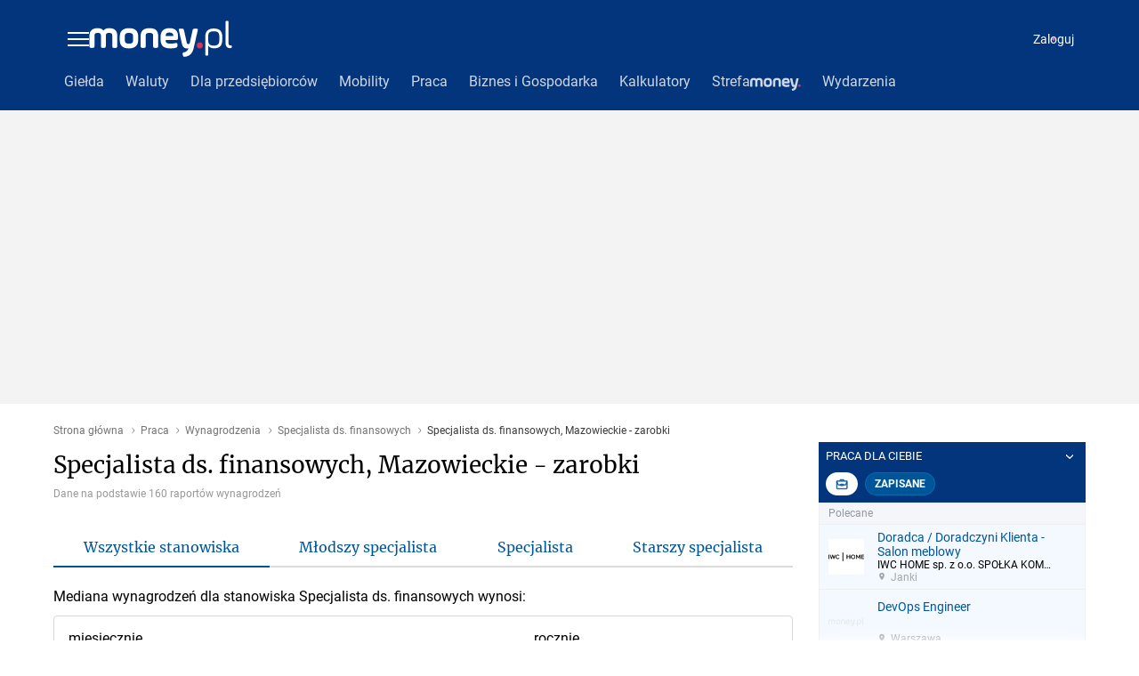

--- FILE ---
content_type: application/javascript
request_url: https://rek.www.wp.pl/gaf.js?rv=2&sn=money_praca&pvid=8c00f74c2d53cb8f7895&rekids=236847&siteVersion=b&phtml=praca.money.pl%2Fwynagrodzenia%2Fs%2Fspecjalista-ds-finansowych%2Fw%2Fmazowieckie%2F&abtest=adtech%7CPRGM-1047%7CA%3Badtech%7CPU-335%7CB%3Badtech%7CPRG-3468%7CB%3Badtech%7CPRGM-1036%7CD%3Badtech%7CFP-76%7CA%3Badtech%7CPRGM-1356%7CA%3Badtech%7CPRGM-1419%7CB%3Badtech%7CPRGM-1589%7CA%3Badtech%7CPRGM-1576%7CC%3Badtech%7CPRGM-1443%7CA%3Badtech%7CPRGM-1587%7CD%3Badtech%7CPRGM-1615%7CA%3Badtech%7CPRGM-1215%7CC&PWA_adbd=0&highLayout=0&navType=navigate&cdl=0&ctype=category&ccategory=wiadomosci&REKtagi=wiadomosci&vw=1280&vh=720&p1=0&excSlots=002&spin=ajzmbrb7&bcv=2
body_size: 4582
content:
ajzmbrb7({"spin":"ajzmbrb7","bunch":236847,"context":{"dsa":false,"minor":false,"bidRequestId":"a2bbc257-fccc-45df-b838-b89700368565","maConfig":{"timestamp":"2026-01-26T13:24:12.920Z"},"dfpConfig":{"timestamp":"2026-01-30T09:28:37.101Z"},"sda":[],"targeting":{"client":{},"server":{},"query":{"PWA_adbd":"0","REKtagi":"wiadomosci","abtest":"adtech|PRGM-1047|A;adtech|PU-335|B;adtech|PRG-3468|B;adtech|PRGM-1036|D;adtech|FP-76|A;adtech|PRGM-1356|A;adtech|PRGM-1419|B;adtech|PRGM-1589|A;adtech|PRGM-1576|C;adtech|PRGM-1443|A;adtech|PRGM-1587|D;adtech|PRGM-1615|A;adtech|PRGM-1215|C","bcv":"2","ccategory":"wiadomosci","cdl":"0","ctype":"category","excSlots":"002","highLayout":"0","navType":"navigate","p1":"0","phtml":"praca.money.pl/wynagrodzenia/s/specjalista-ds-finansowych/w/mazowieckie/","pvid":"8c00f74c2d53cb8f7895","rekids":"236847","rv":"2","siteVersion":"b","sn":"money_praca","spin":"ajzmbrb7","vh":"720","vw":"1280"}},"directOnly":0,"geo":{"country":"840","region":"","city":""},"statid":"","mlId":"","rshsd":"13","isRobot":false,"curr":{"EUR":4.2131,"USD":3.5379,"CHF":4.5964,"GBP":4.8586},"rv":"2","status":{"advf":2,"ma":2,"ma_ads-bidder":2,"ma_cpv-bidder":2,"ma_high-cpm-bidder":2}},"slots":{"3":{"lazy":1,"delivered":"1","campaign":{"id":"189583","adm":{"bunch":"236847","creations":[{"border":"1px solid grey","height":200,"showLabel":true,"src":"https://mamc.wpcdn.pl/189583/1769682600449/DC_750x200.jpg","trackers":{"click":[""],"cview":["//ma.wp.pl/ma.gif?clid=0cc655b412444091fb8190f140853492\u0026SN=money_praca\u0026pvid=8c00f74c2d53cb8f7895\u0026action=cvimp\u0026pg=praca.money.pl\u0026par=bidReqID%3Da2bbc257-fccc-45df-b838-b89700368565%26rekid%3D236847%26cur%3DPLN%26workfID%3D189583%26emission%3D3047682%26pricingModel%3DAMUrmGxrz_G55mIzOdaMIbXX8B6xqsU5y_otMmr0ZdU%26pvid%3D8c00f74c2d53cb8f7895%26ssp%3Dwp.pl%26slotID%3D003%26source%3DTG%26is_adblock%3D0%26geo%3D840%253B%253B%26ip%3D2YBKH9rlJVYwvmdquWaR2I9bMy94REITUPQ_h5FnZtE%26slotSizeWxH%3D750x200%26test%3D0%26client_id%3D31455%26iabSiteCategories%3D%26is_robot%3D0%26sn%3Dmoney_praca%26bidTimestamp%3D1769862102%26order%3D267135%26hBudgetRate%3DBEHNQTW%26partnerID%3D%26platform%3D8%26userID%3D__UNKNOWN_TELL_US__%26domain%3Dpraca.money.pl%26seatFee%3DLwx4TKrJxb4Fhs7qSGjoOu1Qkg5Mm2I05RwDWTMADio%26tpID%3D1408869%26editedTimestamp%3D1769682663%26bidderID%3D11%26utility%3DgxV6w5YPYJnW2zZg6OxLvaPxnQ63ooD44cy2jo2zVeN_Q6jWMegDaUC5SiWDcYHQ%26medium%3Ddisplay%26conversionValue%3D0%26device%3DPERSONAL_COMPUTER%26creationID%3D1481907%26seatID%3D0cc655b412444091fb8190f140853492%26org_id%3D25%26hBidPrice%3DCFKOaUZmrCOU%26publisherID%3D308%26inver%3D2%26targetDomain%3Dlivenation.pl%26billing%3Dcpv%26iabPageCategories%3D%26ttl%3D1769948502%26isDev%3Dfalse"],"impression":["//ma.wp.pl/ma.gif?clid=0cc655b412444091fb8190f140853492\u0026SN=money_praca\u0026pvid=8c00f74c2d53cb8f7895\u0026action=delivery\u0026pg=praca.money.pl\u0026par=org_id%3D25%26hBidPrice%3DCFKOaUZmrCOU%26publisherID%3D308%26inver%3D2%26targetDomain%3Dlivenation.pl%26billing%3Dcpv%26iabPageCategories%3D%26ttl%3D1769948502%26isDev%3Dfalse%26bidReqID%3Da2bbc257-fccc-45df-b838-b89700368565%26rekid%3D236847%26cur%3DPLN%26workfID%3D189583%26emission%3D3047682%26pricingModel%3DAMUrmGxrz_G55mIzOdaMIbXX8B6xqsU5y_otMmr0ZdU%26pvid%3D8c00f74c2d53cb8f7895%26ssp%3Dwp.pl%26slotID%3D003%26source%3DTG%26is_adblock%3D0%26geo%3D840%253B%253B%26ip%3D2YBKH9rlJVYwvmdquWaR2I9bMy94REITUPQ_h5FnZtE%26slotSizeWxH%3D750x200%26test%3D0%26client_id%3D31455%26iabSiteCategories%3D%26is_robot%3D0%26sn%3Dmoney_praca%26bidTimestamp%3D1769862102%26order%3D267135%26hBudgetRate%3DBEHNQTW%26partnerID%3D%26platform%3D8%26userID%3D__UNKNOWN_TELL_US__%26domain%3Dpraca.money.pl%26seatFee%3DLwx4TKrJxb4Fhs7qSGjoOu1Qkg5Mm2I05RwDWTMADio%26tpID%3D1408869%26editedTimestamp%3D1769682663%26bidderID%3D11%26utility%3DgxV6w5YPYJnW2zZg6OxLvaPxnQ63ooD44cy2jo2zVeN_Q6jWMegDaUC5SiWDcYHQ%26medium%3Ddisplay%26conversionValue%3D0%26device%3DPERSONAL_COMPUTER%26creationID%3D1481907%26seatID%3D0cc655b412444091fb8190f140853492"],"view":["//ma.wp.pl/ma.gif?clid=0cc655b412444091fb8190f140853492\u0026SN=money_praca\u0026pvid=8c00f74c2d53cb8f7895\u0026action=view\u0026pg=praca.money.pl\u0026par=seatID%3D0cc655b412444091fb8190f140853492%26org_id%3D25%26hBidPrice%3DCFKOaUZmrCOU%26publisherID%3D308%26inver%3D2%26targetDomain%3Dlivenation.pl%26billing%3Dcpv%26iabPageCategories%3D%26ttl%3D1769948502%26isDev%3Dfalse%26bidReqID%3Da2bbc257-fccc-45df-b838-b89700368565%26rekid%3D236847%26cur%3DPLN%26workfID%3D189583%26emission%3D3047682%26pricingModel%3DAMUrmGxrz_G55mIzOdaMIbXX8B6xqsU5y_otMmr0ZdU%26pvid%3D8c00f74c2d53cb8f7895%26ssp%3Dwp.pl%26slotID%3D003%26source%3DTG%26is_adblock%3D0%26geo%3D840%253B%253B%26ip%3D2YBKH9rlJVYwvmdquWaR2I9bMy94REITUPQ_h5FnZtE%26slotSizeWxH%3D750x200%26test%3D0%26client_id%3D31455%26iabSiteCategories%3D%26is_robot%3D0%26sn%3Dmoney_praca%26bidTimestamp%3D1769862102%26order%3D267135%26hBudgetRate%3DBEHNQTW%26partnerID%3D%26platform%3D8%26userID%3D__UNKNOWN_TELL_US__%26domain%3Dpraca.money.pl%26seatFee%3DLwx4TKrJxb4Fhs7qSGjoOu1Qkg5Mm2I05RwDWTMADio%26tpID%3D1408869%26editedTimestamp%3D1769682663%26bidderID%3D11%26utility%3DgxV6w5YPYJnW2zZg6OxLvaPxnQ63ooD44cy2jo2zVeN_Q6jWMegDaUC5SiWDcYHQ%26medium%3Ddisplay%26conversionValue%3D0%26device%3DPERSONAL_COMPUTER%26creationID%3D1481907"]},"transparentPlaceholder":false,"type":"image","url":"https://www.livenation.pl/doja-cat-tickets-adp570313","width":750}],"redir":"https://ma.wp.pl/redirma?SN=money_praca\u0026pvid=8c00f74c2d53cb8f7895\u0026par=iabPageCategories%3D%26emission%3D3047682%26pvid%3D8c00f74c2d53cb8f7895%26seatFee%3DLwx4TKrJxb4Fhs7qSGjoOu1Qkg5Mm2I05RwDWTMADio%26publisherID%3D308%26ttl%3D1769948502%26is_adblock%3D0%26partnerID%3D%26creationID%3D1481907%26hBidPrice%3DCFKOaUZmrCOU%26targetDomain%3Dlivenation.pl%26isDev%3Dfalse%26geo%3D840%253B%253B%26hBudgetRate%3DBEHNQTW%26platform%3D8%26bidderID%3D11%26utility%3DgxV6w5YPYJnW2zZg6OxLvaPxnQ63ooD44cy2jo2zVeN_Q6jWMegDaUC5SiWDcYHQ%26device%3DPERSONAL_COMPUTER%26inver%3D2%26source%3DTG%26order%3D267135%26org_id%3D25%26tpID%3D1408869%26slotSizeWxH%3D750x200%26rekid%3D236847%26cur%3DPLN%26ip%3D2YBKH9rlJVYwvmdquWaR2I9bMy94REITUPQ_h5FnZtE%26userID%3D__UNKNOWN_TELL_US__%26editedTimestamp%3D1769682663%26seatID%3D0cc655b412444091fb8190f140853492%26bidReqID%3Da2bbc257-fccc-45df-b838-b89700368565%26ssp%3Dwp.pl%26client_id%3D31455%26iabSiteCategories%3D%26bidTimestamp%3D1769862102%26domain%3Dpraca.money.pl%26medium%3Ddisplay%26conversionValue%3D0%26workfID%3D189583%26slotID%3D003%26pricingModel%3DAMUrmGxrz_G55mIzOdaMIbXX8B6xqsU5y_otMmr0ZdU%26test%3D0%26is_robot%3D0%26sn%3Dmoney_praca%26billing%3Dcpv\u0026url=","slot":"3"},"creative":{"Id":"1481907","provider":"ma_cpv-bidder","roshash":"BEHK","height":200,"width":750,"touchpointId":"1408869","source":{"bidder":"cpv-bidder"}},"sellingModel":{"model":"CPV_INT"}},"dfpConfig":{"placement":"/89844762/Desktop_Praca.money.pl_x03","roshash":"BGJM","ceil":100,"sizes":[[728,90],[970,300],[950,90],[980,120],[980,90],[970,150],[970,90],[970,250],[930,180],[950,200],[750,100],[970,66],[750,200],[960,90],[970,100],[750,300],[970,200],[950,300]],"namedSizes":["fluid"],"div":"div-gpt-ad-x03","targeting":{"DFPHASH":"AFIL","emptygaf":"0"},"gfp":"BGJM"}},"34":{"lazy":1,"delivered":"1","campaign":{"id":"189584","adm":{"bunch":"236847","creations":[{"border":"1px solid grey","height":250,"showLabel":true,"src":"https://mamc.wpcdn.pl/189584/1769682637868/DC_300x250.jpg","trackers":{"click":[""],"cview":["//ma.wp.pl/ma.gif?clid=0cc655b412444091fb8190f140853492\u0026SN=money_praca\u0026pvid=8c00f74c2d53cb8f7895\u0026action=cvimp\u0026pg=praca.money.pl\u0026par=utility%3DFtma8DWqJf2PUXOAQfay7dc01Aned2usQPhRh1kUOXdmQeshoCehWgC4bKsre5H6%26publisherID%3D308%26inver%3D2%26slotSizeWxH%3D300x250%26order%3D267135%26editedTimestamp%3D1769682681%26pvid%3D8c00f74c2d53cb8f7895%26hBidPrice%3DCIUhamsEKRdn%26medium%3Ddisplay%26rekid%3D236847%26targetDomain%3Dlivenation.pl%26emission%3D3047683%26iabPageCategories%3D%26iabSiteCategories%3D%26partnerID%3D%26bidderID%3D11%26platform%3D8%26ip%3DuOQtmLaOYWp4lruZxST6SBasHijULy0gnVqTEJFwQsY%26workfID%3D189584%26is_robot%3D0%26isDev%3Dfalse%26conversionValue%3D0%26domain%3Dpraca.money.pl%26creationID%3D1481909%26pricingModel%3DGb1zZt9xoAIRbASS0_EmN9xzu_JtE20eBu8b5M0VJR4%26sn%3Dmoney_praca%26ssp%3Dwp.pl%26device%3DPERSONAL_COMPUTER%26userID%3D__UNKNOWN_TELL_US__%26seatFee%3Dv6_cm2Saah5zEsRbea0OV86mMmoM2oUF6XX6QP8kGnA%26source%3DTG%26is_adblock%3D0%26bidTimestamp%3D1769862102%26slotID%3D034%26billing%3Dcpv%26org_id%3D25%26hBudgetRate%3DBEHMUXb%26cur%3DPLN%26tpID%3D1408872%26client_id%3D31455%26bidReqID%3Da2bbc257-fccc-45df-b838-b89700368565%26test%3D0%26seatID%3D0cc655b412444091fb8190f140853492%26ttl%3D1769948502%26geo%3D840%253B%253B"],"impression":["//ma.wp.pl/ma.gif?clid=0cc655b412444091fb8190f140853492\u0026SN=money_praca\u0026pvid=8c00f74c2d53cb8f7895\u0026action=delivery\u0026pg=praca.money.pl\u0026par=utility%3DFtma8DWqJf2PUXOAQfay7dc01Aned2usQPhRh1kUOXdmQeshoCehWgC4bKsre5H6%26publisherID%3D308%26inver%3D2%26slotSizeWxH%3D300x250%26order%3D267135%26editedTimestamp%3D1769682681%26pvid%3D8c00f74c2d53cb8f7895%26hBidPrice%3DCIUhamsEKRdn%26medium%3Ddisplay%26rekid%3D236847%26targetDomain%3Dlivenation.pl%26emission%3D3047683%26iabPageCategories%3D%26iabSiteCategories%3D%26partnerID%3D%26bidderID%3D11%26platform%3D8%26ip%3DuOQtmLaOYWp4lruZxST6SBasHijULy0gnVqTEJFwQsY%26workfID%3D189584%26is_robot%3D0%26isDev%3Dfalse%26conversionValue%3D0%26domain%3Dpraca.money.pl%26creationID%3D1481909%26pricingModel%3DGb1zZt9xoAIRbASS0_EmN9xzu_JtE20eBu8b5M0VJR4%26sn%3Dmoney_praca%26ssp%3Dwp.pl%26device%3DPERSONAL_COMPUTER%26userID%3D__UNKNOWN_TELL_US__%26seatFee%3Dv6_cm2Saah5zEsRbea0OV86mMmoM2oUF6XX6QP8kGnA%26source%3DTG%26is_adblock%3D0%26bidTimestamp%3D1769862102%26slotID%3D034%26billing%3Dcpv%26org_id%3D25%26hBudgetRate%3DBEHMUXb%26cur%3DPLN%26tpID%3D1408872%26client_id%3D31455%26bidReqID%3Da2bbc257-fccc-45df-b838-b89700368565%26test%3D0%26seatID%3D0cc655b412444091fb8190f140853492%26ttl%3D1769948502%26geo%3D840%253B%253B"],"view":["//ma.wp.pl/ma.gif?clid=0cc655b412444091fb8190f140853492\u0026SN=money_praca\u0026pvid=8c00f74c2d53cb8f7895\u0026action=view\u0026pg=praca.money.pl\u0026par=iabPageCategories%3D%26iabSiteCategories%3D%26partnerID%3D%26bidderID%3D11%26platform%3D8%26ip%3DuOQtmLaOYWp4lruZxST6SBasHijULy0gnVqTEJFwQsY%26workfID%3D189584%26is_robot%3D0%26isDev%3Dfalse%26conversionValue%3D0%26domain%3Dpraca.money.pl%26creationID%3D1481909%26pricingModel%3DGb1zZt9xoAIRbASS0_EmN9xzu_JtE20eBu8b5M0VJR4%26sn%3Dmoney_praca%26ssp%3Dwp.pl%26device%3DPERSONAL_COMPUTER%26userID%3D__UNKNOWN_TELL_US__%26seatFee%3Dv6_cm2Saah5zEsRbea0OV86mMmoM2oUF6XX6QP8kGnA%26source%3DTG%26is_adblock%3D0%26bidTimestamp%3D1769862102%26slotID%3D034%26billing%3Dcpv%26org_id%3D25%26hBudgetRate%3DBEHMUXb%26cur%3DPLN%26tpID%3D1408872%26client_id%3D31455%26bidReqID%3Da2bbc257-fccc-45df-b838-b89700368565%26test%3D0%26seatID%3D0cc655b412444091fb8190f140853492%26ttl%3D1769948502%26geo%3D840%253B%253B%26utility%3DFtma8DWqJf2PUXOAQfay7dc01Aned2usQPhRh1kUOXdmQeshoCehWgC4bKsre5H6%26publisherID%3D308%26inver%3D2%26slotSizeWxH%3D300x250%26order%3D267135%26editedTimestamp%3D1769682681%26pvid%3D8c00f74c2d53cb8f7895%26hBidPrice%3DCIUhamsEKRdn%26medium%3Ddisplay%26rekid%3D236847%26targetDomain%3Dlivenation.pl%26emission%3D3047683"]},"transparentPlaceholder":false,"type":"image","url":"https://www.livenation.pl/doja-cat-tickets-adp570313","width":300}],"redir":"https://ma.wp.pl/redirma?SN=money_praca\u0026pvid=8c00f74c2d53cb8f7895\u0026par=pricingModel%3DGb1zZt9xoAIRbASS0_EmN9xzu_JtE20eBu8b5M0VJR4%26ssp%3Dwp.pl%26cur%3DPLN%26geo%3D840%253B%253B%26targetDomain%3Dlivenation.pl%26platform%3D8%26domain%3Dpraca.money.pl%26creationID%3D1481909%26inver%3D2%26conversionValue%3D0%26userID%3D__UNKNOWN_TELL_US__%26is_adblock%3D0%26bidTimestamp%3D1769862102%26slotSizeWxH%3D300x250%26utility%3DFtma8DWqJf2PUXOAQfay7dc01Aned2usQPhRh1kUOXdmQeshoCehWgC4bKsre5H6%26hBidPrice%3DCIUhamsEKRdn%26medium%3Ddisplay%26sn%3Dmoney_praca%26source%3DTG%26client_id%3D31455%26order%3D267135%26pvid%3D8c00f74c2d53cb8f7895%26rekid%3D236847%26emission%3D3047683%26workfID%3D189584%26isDev%3Dfalse%26test%3D0%26ttl%3D1769948502%26partnerID%3D%26ip%3DuOQtmLaOYWp4lruZxST6SBasHijULy0gnVqTEJFwQsY%26device%3DPERSONAL_COMPUTER%26billing%3Dcpv%26publisherID%3D308%26editedTimestamp%3D1769682681%26iabPageCategories%3D%26bidderID%3D11%26seatFee%3Dv6_cm2Saah5zEsRbea0OV86mMmoM2oUF6XX6QP8kGnA%26slotID%3D034%26hBudgetRate%3DBEHMUXb%26tpID%3D1408872%26bidReqID%3Da2bbc257-fccc-45df-b838-b89700368565%26seatID%3D0cc655b412444091fb8190f140853492%26org_id%3D25%26iabSiteCategories%3D%26is_robot%3D0\u0026url=","slot":"34"},"creative":{"Id":"1481909","provider":"ma_cpv-bidder","roshash":"BEHK","height":250,"width":300,"touchpointId":"1408872","source":{"bidder":"cpv-bidder"}},"sellingModel":{"model":"CPV_INT"}},"dfpConfig":{"placement":"/89844762/Desktop_Praca.money.pl_x34","roshash":"BFIL","ceil":100,"sizes":[[300,250]],"namedSizes":["fluid"],"div":"div-gpt-ad-x34","targeting":{"DFPHASH":"AEHK","emptygaf":"0"},"gfp":"BFIL"}},"37":{"lazy":1,"delivered":"1","campaign":{"id":"189822","adm":{"bunch":"236847","creations":[{"height":600,"showLabel":true,"src":"https://mamc.wpcdn.pl/189822/1769795444171/olimpiada-video-300x600/olimpiada-video-300x600/index.html","trackers":{"click":[""],"cview":["//ma.wp.pl/ma.gif?clid=36d4f1d950aab392a9c26b186b340e10\u0026SN=money_praca\u0026pvid=8c00f74c2d53cb8f7895\u0026action=cvimp\u0026pg=praca.money.pl\u0026par=geo%3D840%253B%253B%26conversionValue%3D0%26rekid%3D236847%26cur%3DPLN%26pricingModel%3D9CraR9yliSnhO1EIz5K7V96IjoHbKoWrsq3Ay7zMTho%26iabPageCategories%3D%26is_adblock%3D0%26bidTimestamp%3D1769862102%26hBudgetRate%3DBEHKNQT%26device%3DPERSONAL_COMPUTER%26userID%3D__UNKNOWN_TELL_US__%26inver%3D2%26slotSizeWxH%3D300x600%26targetDomain%3Dwp.pl%26seatFee%3DqeSiNj-SonxAscPG8ppUrXWs26hRa01vlsgVgFhqOdc%26ttl%3D1769948502%26sn%3Dmoney_praca%26ssp%3Dwp.pl%26bidReqID%3Da2bbc257-fccc-45df-b838-b89700368565%26publisherID%3D308%26ip%3Djcmx3xzx4apxoqynf6kSR3SJZfqCgKYgDWbM-18METI%26domain%3Dpraca.money.pl%26workfID%3D189822%26emission%3D3048065%26hBidPrice%3DBEHKNQT%26platform%3D8%26creationID%3D1484902%26seatID%3D36d4f1d950aab392a9c26b186b340e10%26bidderID%3D11%26utility%3DdIMxHoexBTi_AQjwbKWViOQerSs80YpihuGGGoY-RKXboxK58KiyrZpRnpJf-_M4%26medium%3Ddisplay%26test%3D0%26tpID%3D1410643%26billing%3Dcpv%26client_id%3D38851%26order%3D266645%26is_robot%3D0%26source%3DTG%26pvid%3D8c00f74c2d53cb8f7895%26partnerID%3D%26isDev%3Dfalse%26slotID%3D037%26org_id%3D25%26editedTimestamp%3D1769789221%26iabSiteCategories%3D"],"impression":["//ma.wp.pl/ma.gif?clid=36d4f1d950aab392a9c26b186b340e10\u0026SN=money_praca\u0026pvid=8c00f74c2d53cb8f7895\u0026action=delivery\u0026pg=praca.money.pl\u0026par=partnerID%3D%26isDev%3Dfalse%26slotID%3D037%26org_id%3D25%26editedTimestamp%3D1769789221%26iabSiteCategories%3D%26geo%3D840%253B%253B%26conversionValue%3D0%26rekid%3D236847%26cur%3DPLN%26pricingModel%3D9CraR9yliSnhO1EIz5K7V96IjoHbKoWrsq3Ay7zMTho%26iabPageCategories%3D%26is_adblock%3D0%26bidTimestamp%3D1769862102%26hBudgetRate%3DBEHKNQT%26device%3DPERSONAL_COMPUTER%26userID%3D__UNKNOWN_TELL_US__%26inver%3D2%26slotSizeWxH%3D300x600%26targetDomain%3Dwp.pl%26seatFee%3DqeSiNj-SonxAscPG8ppUrXWs26hRa01vlsgVgFhqOdc%26ttl%3D1769948502%26sn%3Dmoney_praca%26ssp%3Dwp.pl%26bidReqID%3Da2bbc257-fccc-45df-b838-b89700368565%26publisherID%3D308%26ip%3Djcmx3xzx4apxoqynf6kSR3SJZfqCgKYgDWbM-18METI%26domain%3Dpraca.money.pl%26workfID%3D189822%26emission%3D3048065%26hBidPrice%3DBEHKNQT%26platform%3D8%26creationID%3D1484902%26seatID%3D36d4f1d950aab392a9c26b186b340e10%26bidderID%3D11%26utility%3DdIMxHoexBTi_AQjwbKWViOQerSs80YpihuGGGoY-RKXboxK58KiyrZpRnpJf-_M4%26medium%3Ddisplay%26test%3D0%26tpID%3D1410643%26billing%3Dcpv%26client_id%3D38851%26order%3D266645%26is_robot%3D0%26source%3DTG%26pvid%3D8c00f74c2d53cb8f7895"],"view":["//ma.wp.pl/ma.gif?clid=36d4f1d950aab392a9c26b186b340e10\u0026SN=money_praca\u0026pvid=8c00f74c2d53cb8f7895\u0026action=view\u0026pg=praca.money.pl\u0026par=slotID%3D037%26org_id%3D25%26editedTimestamp%3D1769789221%26iabSiteCategories%3D%26geo%3D840%253B%253B%26conversionValue%3D0%26rekid%3D236847%26cur%3DPLN%26pricingModel%3D9CraR9yliSnhO1EIz5K7V96IjoHbKoWrsq3Ay7zMTho%26iabPageCategories%3D%26is_adblock%3D0%26bidTimestamp%3D1769862102%26hBudgetRate%3DBEHKNQT%26device%3DPERSONAL_COMPUTER%26userID%3D__UNKNOWN_TELL_US__%26inver%3D2%26slotSizeWxH%3D300x600%26targetDomain%3Dwp.pl%26seatFee%3DqeSiNj-SonxAscPG8ppUrXWs26hRa01vlsgVgFhqOdc%26ttl%3D1769948502%26sn%3Dmoney_praca%26ssp%3Dwp.pl%26bidReqID%3Da2bbc257-fccc-45df-b838-b89700368565%26publisherID%3D308%26ip%3Djcmx3xzx4apxoqynf6kSR3SJZfqCgKYgDWbM-18METI%26domain%3Dpraca.money.pl%26workfID%3D189822%26emission%3D3048065%26hBidPrice%3DBEHKNQT%26platform%3D8%26creationID%3D1484902%26seatID%3D36d4f1d950aab392a9c26b186b340e10%26bidderID%3D11%26utility%3DdIMxHoexBTi_AQjwbKWViOQerSs80YpihuGGGoY-RKXboxK58KiyrZpRnpJf-_M4%26medium%3Ddisplay%26test%3D0%26tpID%3D1410643%26billing%3Dcpv%26client_id%3D38851%26order%3D266645%26is_robot%3D0%26source%3DTG%26pvid%3D8c00f74c2d53cb8f7895%26partnerID%3D%26isDev%3Dfalse"]},"transparentPlaceholder":false,"type":"iframe","url":"https://sportowefakty.wp.pl/lyzwiarstwo-szybkie/1231351/to-nowy-sport-narodowy-polakow-nisza-po-skokach-wypelniona?utm_source=autopromocja\u0026utm_medium=display\u0026utm_campaign=30lat_wp_wizerunek\u0026utm_content=sport_narodowy\u0026utm_term=wpm_WPKW01","width":300}],"redir":"https://ma.wp.pl/redirma?SN=money_praca\u0026pvid=8c00f74c2d53cb8f7895\u0026par=hBidPrice%3DBEHKNQT%26bidTimestamp%3D1769862102%26emission%3D3048065%26platform%3D8%26utility%3DdIMxHoexBTi_AQjwbKWViOQerSs80YpihuGGGoY-RKXboxK58KiyrZpRnpJf-_M4%26client_id%3D38851%26isDev%3Dfalse%26rekid%3D236847%26iabPageCategories%3D%26is_adblock%3D0%26billing%3Dcpv%26order%3D266645%26device%3DPERSONAL_COMPUTER%26userID%3D__UNKNOWN_TELL_US__%26targetDomain%3Dwp.pl%26seatFee%3DqeSiNj-SonxAscPG8ppUrXWs26hRa01vlsgVgFhqOdc%26ttl%3D1769948502%26bidReqID%3Da2bbc257-fccc-45df-b838-b89700368565%26creationID%3D1484902%26seatID%3D36d4f1d950aab392a9c26b186b340e10%26is_robot%3D0%26source%3DTG%26pvid%3D8c00f74c2d53cb8f7895%26geo%3D840%253B%253B%26conversionValue%3D0%26workfID%3D189822%26test%3D0%26iabSiteCategories%3D%26cur%3DPLN%26hBudgetRate%3DBEHKNQT%26ssp%3Dwp.pl%26publisherID%3D308%26ip%3Djcmx3xzx4apxoqynf6kSR3SJZfqCgKYgDWbM-18METI%26domain%3Dpraca.money.pl%26medium%3Ddisplay%26tpID%3D1410643%26partnerID%3D%26org_id%3D25%26editedTimestamp%3D1769789221%26pricingModel%3D9CraR9yliSnhO1EIz5K7V96IjoHbKoWrsq3Ay7zMTho%26inver%3D2%26sn%3Dmoney_praca%26bidderID%3D11%26slotID%3D037%26slotSizeWxH%3D300x600\u0026url=","slot":"37"},"creative":{"Id":"1484902","provider":"ma_cpv-bidder","roshash":"BEHK","height":600,"width":300,"touchpointId":"1410643","source":{"bidder":"cpv-bidder"}},"sellingModel":{"model":"CPM_INT"}},"dfpConfig":{"placement":"/89844762/Desktop_Praca.money.pl_x37","roshash":"BFIL","ceil":100,"sizes":[[300,600],[300,250]],"namedSizes":["fluid"],"div":"div-gpt-ad-x37","targeting":{"DFPHASH":"AEHK","emptygaf":"0"},"gfp":"BFIL"}},"40":{"delivered":"1","campaign":null,"dfpConfig":{"placement":"/89844762/Desktop_Praca.money.pl_x40","roshash":"BGJM","ceil":100,"sizes":[[300,250]],"namedSizes":["fluid"],"div":"div-gpt-ad-x40","targeting":{"DFPHASH":"AFIL","emptygaf":"0"},"gfp":"BGJM"}},"529":{"delivered":"","campaign":null,"dfpConfig":null},"53":{"lazy":1,"delivered":"1","campaign":{"id":"189568","adm":{"bunch":"236847","creations":[{"height":200,"showLabel":true,"src":"https://mamc.wpcdn.pl/189568/1769678542492/NeYo-Akon_750x200.jpg","trackers":{"click":[""],"cview":["//ma.wp.pl/ma.gif?clid=371fa43b00b88a0c702be1109a408644\u0026SN=money_praca\u0026pvid=8c00f74c2d53cb8f7895\u0026action=cvimp\u0026pg=praca.money.pl\u0026par=medium%3Ddisplay%26device%3DPERSONAL_COMPUTER%26userID%3D__UNKNOWN_TELL_US__%26publisherID%3D308%26creationID%3D1481648%26test%3D0%26emission%3D3047581%26ttl%3D1769948502%26ip%3DtzckfZuH-vSdTSbdK6svmLrvADscrdDdGt6V3iHLxJM%26bidTimestamp%3D1769862102%26hBidPrice%3DDOXiatyGPYdj%26utility%3D5RDZUG2ySzjDXyVa1lEJuiCl9xz_GmYaRCIfdb2n3EUfFeeycJhmIXvrcS5mqsdD%26bidReqID%3Da2bbc257-fccc-45df-b838-b89700368565%26inver%3D2%26cur%3DPLN%26seatFee%3DXGBH1LBSCfxwPqtlo5pFp6hUAGEeWeP4VfBbCOdkEO0%26order%3D267095%26geo%3D840%253B%253B%26platform%3D8%26ssp%3Dwp.pl%26rekid%3D236847%26domain%3Dpraca.money.pl%26tpID%3D1408785%26source%3DTG%26iabSiteCategories%3D%26hBudgetRate%3DBEHNQTW%26conversionValue%3D0%26billing%3Dcpv%26iabPageCategories%3D%26is_adblock%3D0%26bidderID%3D11%26slotID%3D053%26org_id%3D25%26editedTimestamp%3D1769678612%26pricingModel%3D4G6qTU3tsIWaXIRH8dxSpolFvQGR6pqLcwiIrBG_MbI%26is_robot%3D0%26sn%3Dmoney_praca%26isDev%3Dfalse%26workfID%3D189568%26client_id%3D31455%26slotSizeWxH%3D750x200%26targetDomain%3Dlivenation.pl%26seatID%3D371fa43b00b88a0c702be1109a408644%26pvid%3D8c00f74c2d53cb8f7895%26partnerID%3D"],"impression":["//ma.wp.pl/ma.gif?clid=371fa43b00b88a0c702be1109a408644\u0026SN=money_praca\u0026pvid=8c00f74c2d53cb8f7895\u0026action=delivery\u0026pg=praca.money.pl\u0026par=creationID%3D1481648%26test%3D0%26emission%3D3047581%26ttl%3D1769948502%26ip%3DtzckfZuH-vSdTSbdK6svmLrvADscrdDdGt6V3iHLxJM%26bidTimestamp%3D1769862102%26hBidPrice%3DDOXiatyGPYdj%26utility%3D5RDZUG2ySzjDXyVa1lEJuiCl9xz_GmYaRCIfdb2n3EUfFeeycJhmIXvrcS5mqsdD%26bidReqID%3Da2bbc257-fccc-45df-b838-b89700368565%26inver%3D2%26cur%3DPLN%26seatFee%3DXGBH1LBSCfxwPqtlo5pFp6hUAGEeWeP4VfBbCOdkEO0%26order%3D267095%26geo%3D840%253B%253B%26platform%3D8%26ssp%3Dwp.pl%26rekid%3D236847%26domain%3Dpraca.money.pl%26tpID%3D1408785%26source%3DTG%26iabSiteCategories%3D%26hBudgetRate%3DBEHNQTW%26conversionValue%3D0%26billing%3Dcpv%26iabPageCategories%3D%26is_adblock%3D0%26bidderID%3D11%26slotID%3D053%26org_id%3D25%26editedTimestamp%3D1769678612%26pricingModel%3D4G6qTU3tsIWaXIRH8dxSpolFvQGR6pqLcwiIrBG_MbI%26is_robot%3D0%26sn%3Dmoney_praca%26isDev%3Dfalse%26workfID%3D189568%26client_id%3D31455%26slotSizeWxH%3D750x200%26targetDomain%3Dlivenation.pl%26seatID%3D371fa43b00b88a0c702be1109a408644%26pvid%3D8c00f74c2d53cb8f7895%26partnerID%3D%26medium%3Ddisplay%26device%3DPERSONAL_COMPUTER%26userID%3D__UNKNOWN_TELL_US__%26publisherID%3D308"],"view":["//ma.wp.pl/ma.gif?clid=371fa43b00b88a0c702be1109a408644\u0026SN=money_praca\u0026pvid=8c00f74c2d53cb8f7895\u0026action=view\u0026pg=praca.money.pl\u0026par=org_id%3D25%26editedTimestamp%3D1769678612%26pricingModel%3D4G6qTU3tsIWaXIRH8dxSpolFvQGR6pqLcwiIrBG_MbI%26is_robot%3D0%26sn%3Dmoney_praca%26isDev%3Dfalse%26workfID%3D189568%26client_id%3D31455%26slotSizeWxH%3D750x200%26targetDomain%3Dlivenation.pl%26seatID%3D371fa43b00b88a0c702be1109a408644%26pvid%3D8c00f74c2d53cb8f7895%26partnerID%3D%26medium%3Ddisplay%26device%3DPERSONAL_COMPUTER%26userID%3D__UNKNOWN_TELL_US__%26publisherID%3D308%26creationID%3D1481648%26test%3D0%26emission%3D3047581%26ttl%3D1769948502%26ip%3DtzckfZuH-vSdTSbdK6svmLrvADscrdDdGt6V3iHLxJM%26bidTimestamp%3D1769862102%26hBidPrice%3DDOXiatyGPYdj%26utility%3D5RDZUG2ySzjDXyVa1lEJuiCl9xz_GmYaRCIfdb2n3EUfFeeycJhmIXvrcS5mqsdD%26bidReqID%3Da2bbc257-fccc-45df-b838-b89700368565%26inver%3D2%26cur%3DPLN%26seatFee%3DXGBH1LBSCfxwPqtlo5pFp6hUAGEeWeP4VfBbCOdkEO0%26order%3D267095%26geo%3D840%253B%253B%26platform%3D8%26ssp%3Dwp.pl%26rekid%3D236847%26domain%3Dpraca.money.pl%26tpID%3D1408785%26source%3DTG%26iabSiteCategories%3D%26hBudgetRate%3DBEHNQTW%26conversionValue%3D0%26billing%3Dcpv%26iabPageCategories%3D%26is_adblock%3D0%26bidderID%3D11%26slotID%3D053"]},"transparentPlaceholder":false,"type":"image","url":"https://www.livenation.pl/event/ne-yo-and-akon-nights-like-this-tour-2026-lódz-tickets-edp1646997","width":750}],"redir":"https://ma.wp.pl/redirma?SN=money_praca\u0026pvid=8c00f74c2d53cb8f7895\u0026par=utility%3D5RDZUG2ySzjDXyVa1lEJuiCl9xz_GmYaRCIfdb2n3EUfFeeycJhmIXvrcS5mqsdD%26inver%3D2%26creationID%3D1481648%26test%3D0%26emission%3D3047581%26seatFee%3DXGBH1LBSCfxwPqtlo5pFp6hUAGEeWeP4VfBbCOdkEO0%26org_id%3D25%26pricingModel%3D4G6qTU3tsIWaXIRH8dxSpolFvQGR6pqLcwiIrBG_MbI%26slotSizeWxH%3D750x200%26ip%3DtzckfZuH-vSdTSbdK6svmLrvADscrdDdGt6V3iHLxJM%26bidTimestamp%3D1769862102%26sn%3Dmoney_praca%26publisherID%3D308%26bidReqID%3Da2bbc257-fccc-45df-b838-b89700368565%26workfID%3D189568%26billing%3Dcpv%26platform%3D8%26domain%3Dpraca.money.pl%26tpID%3D1408785%26iabSiteCategories%3D%26hBudgetRate%3DBEHNQTW%26medium%3Ddisplay%26source%3DTG%26iabPageCategories%3D%26is_adblock%3D0%26is_robot%3D0%26isDev%3Dfalse%26client_id%3D31455%26device%3DPERSONAL_COMPUTER%26ttl%3D1769948502%26bidderID%3D11%26geo%3D840%253B%253B%26rekid%3D236847%26order%3D267095%26ssp%3Dwp.pl%26slotID%3D053%26seatID%3D371fa43b00b88a0c702be1109a408644%26pvid%3D8c00f74c2d53cb8f7895%26cur%3DPLN%26targetDomain%3Dlivenation.pl%26partnerID%3D%26conversionValue%3D0%26editedTimestamp%3D1769678612%26userID%3D__UNKNOWN_TELL_US__%26hBidPrice%3DDOXiatyGPYdj\u0026url=","slot":"53"},"creative":{"Id":"1481648","provider":"ma_cpv-bidder","roshash":"BEHK","height":200,"width":750,"touchpointId":"1408785","source":{"bidder":"cpv-bidder"}},"sellingModel":{"model":"CPV_INT"}},"dfpConfig":{"placement":"/89844762/Desktop_Praca.money.pl_x53","roshash":"BFIL","ceil":100,"sizes":[[728,90],[970,300],[950,90],[980,120],[980,90],[970,150],[970,600],[970,90],[970,250],[930,180],[950,200],[750,100],[970,66],[750,200],[960,90],[970,100],[750,300],[970,200],[940,600]],"namedSizes":["fluid"],"div":"div-gpt-ad-x53","targeting":{"DFPHASH":"AEHK","emptygaf":"0"},"gfp":"BFIL"}},"6":{"delivered":"","campaign":null,"dfpConfig":null},"8":{"delivered":"","campaign":null,"dfpConfig":null},"80":{"delivered":"1","campaign":null,"dfpConfig":{"placement":"/89844762/Desktop_Praca.money.pl_x80","roshash":"BEMP","ceil":100,"sizes":[[1,1]],"namedSizes":["fluid"],"div":"div-gpt-ad-x80","isNative":1,"targeting":{"DFPHASH":"ADLO","emptygaf":"0"},"gfp":"BEMP"}},"81":{"delivered":"1","campaign":null,"dfpConfig":{"placement":"/89844762/Desktop_Praca.money.pl_x81","roshash":"BEMP","ceil":100,"sizes":[[1,1]],"namedSizes":["fluid"],"div":"div-gpt-ad-x81","isNative":1,"targeting":{"DFPHASH":"ADLO","emptygaf":"0"},"gfp":"BEMP"}},"89":{"delivered":"","campaign":null,"dfpConfig":null}},"bdd":{}});

--- FILE ---
content_type: application/javascript
request_url: https://praca.money.pl/static/commons~PracaKarieraDesktop~PracaOfertaDesktop~PracaPrawoPracyDesktop~PracaPrawoPracyWzoryDokumentow~cf48b812.7d4ebcf3be3d0fe412f0.js
body_size: 4822
content:
(window.webpackJsonp=window.webpackJsonp||[]).push([[19],{1202:function(e,t,n){"use strict";var r=this&&this.__makeTemplateObject||function(e,t){return Object.defineProperty?Object.defineProperty(e,"raw",{value:t}):e.raw=t,e},o=this&&this.__importDefault||function(e){return e&&e.__esModule?e:{default:e}};t.__esModule=!0;var a,i,l,u=o(n(0)),f=o(n(2)),c=o(n(91)),d=f.default.div(a||(a=r(["\n  color: #fff;\n  background-color: ",";\n  display: flex;\n  justify-content: space-between;\n  align-items: center;\n  font-size: 1.3rem;\n  padding: 8px;\n"],["\n  color: #fff;\n  background-color: ",";\n  display: flex;\n  justify-content: space-between;\n  align-items: center;\n  font-size: 1.3rem;\n  padding: 8px;\n"])),(function(e){return e.theme.v2.colors.backgroundPrimary})),s=f.default.button(i||(i=r(["\n  background: transparent;\n  border: none;\n"],["\n  background: transparent;\n  border: none;\n"]))),p=f.default.div(l||(l=r(["\n  text-transform: uppercase;\n"],["\n  text-transform: uppercase;\n"])));t.default=function(e){var t=e.open,n=e.toggleOpen;return u.default.createElement(d,null,u.default.createElement(p,null,"Praca dla ciebie"),u.default.createElement(s,{onClick:n},u.default.createElement(c.default,{color:"#fff",open:t})))}},1207:function(e,t,n){"use strict";n.r(t),n.d(t,"RailSlot",(function(){return s})),n.d(t,"RailWrapper",(function(){return p})),n.d(t,"RailItemSteady",(function(){return m})),n.d(t,"RailItemStretched",(function(){return h}));var r=n(0),o=n.n(r),a=(n(3),n(2)),i=n(1204),l=n(1201),u=n(316);function f(e,t){var n=Object.keys(e);if(Object.getOwnPropertySymbols){var r=Object.getOwnPropertySymbols(e);t&&(r=r.filter((function(t){return Object.getOwnPropertyDescriptor(e,t).enumerable}))),n.push.apply(n,r)}return n}function c(e){for(var t=1;t<arguments.length;t++){var n=null!=arguments[t]?arguments[t]:{};t%2?f(Object(n),!0).forEach((function(t){d(e,t,n[t])})):Object.getOwnPropertyDescriptors?Object.defineProperties(e,Object.getOwnPropertyDescriptors(n)):f(Object(n)).forEach((function(t){Object.defineProperty(e,t,Object.getOwnPropertyDescriptor(n,t))}))}return e}function d(e,t,n){return t in e?Object.defineProperty(e,t,{value:n,enumerable:!0,configurable:!0,writable:!0}):e[t]=n,e}var s=function(e){var t=e.advNumber,n=e.showPlaceholder,r=void 0!==n&&n,a=e.minHeight,i=void 0===a?600:a;return o.a.createElement(l.a,{minHeight:i,disableBackground:!r,slotNumber:t,options:{height:i,sticky:!0,fixed:!0,styling:2}})},p=a.default.div.withConfig({componentId:"sc-12y9hw7-0"})(["height:100%;display:flex;flex-direction:column;align-content:flex-start;justify-content:flex-start;"]),m=a.default.div.withConfig({componentId:"sc-12y9hw7-1"})(["height:",";flex-grow:0;flex-shrink:0;"],(function(e){return e.height?"".concat(e.height,"px"):"auto"})),h=a.default.div.withConfig({componentId:"sc-12y9hw7-2"})(["flex-grow:1;flex-shrink:0;"]);t.default=function(e){var t=e.advNumber,n=e.extraStyles,r=e.showPlaceholder,a=void 0!==r&&r;return o.a.createElement(u.a,{advNumber:t,extraStyles:c({},n,{height:"calc(100% - ".concat((null==n?void 0:n.marginTop)||"0px"," - ").concat((null==n?void 0:n.marginBottom)||"0px",")")})},o.a.createElement(i.a,{stretch:!0},o.a.createElement(s,{advNumber:t,showPlaceholder:a})))}},1214:function(e,t,n){"use strict";n.r(t),n.d(t,"LayoutContent",(function(){return g}));var r=n(0),o=n.n(r),a=n(318),i=n(103),l=n(310),u=n(1207);n(3);function f(e){return(f="function"==typeof Symbol&&"symbol"==typeof Symbol.iterator?function(e){return typeof e}:function(e){return e&&"function"==typeof Symbol&&e.constructor===Symbol&&e!==Symbol.prototype?"symbol":typeof e})(e)}function c(){return(c=Object.assign||function(e){for(var t=1;t<arguments.length;t++){var n=arguments[t];for(var r in n)Object.prototype.hasOwnProperty.call(n,r)&&(e[r]=n[r])}return e}).apply(this,arguments)}function d(e,t){if(!(e instanceof t))throw new TypeError("Cannot call a class as a function")}function s(e,t){for(var n=0;n<t.length;n++){var r=t[n];r.enumerable=r.enumerable||!1,r.configurable=!0,"value"in r&&(r.writable=!0),Object.defineProperty(e,r.key,r)}}function p(e,t){return!t||"object"!==f(t)&&"function"!=typeof t?function(e){if(void 0===e)throw new ReferenceError("this hasn't been initialised - super() hasn't been called");return e}(e):t}function m(){if("undefined"==typeof Reflect||!Reflect.construct)return!1;if(Reflect.construct.sham)return!1;if("function"==typeof Proxy)return!0;try{return Date.prototype.toString.call(Reflect.construct(Date,[],(function(){}))),!0}catch(e){return!1}}function h(e){return(h=Object.setPrototypeOf?Object.getPrototypeOf:function(e){return e.__proto__||Object.getPrototypeOf(e)})(e)}function b(e,t){return(b=Object.setPrototypeOf||function(e,t){return e.__proto__=t,e})(e,t)}function y(e,t){if(null==e)return{};var n,r,o=function(e,t){if(null==e)return{};var n,r,o={},a=Object.keys(e);for(r=0;r<a.length;r++)n=a[r],t.indexOf(n)>=0||(o[n]=e[n]);return o}(e,t);if(Object.getOwnPropertySymbols){var a=Object.getOwnPropertySymbols(e);for(r=0;r<a.length;r++)n=a[r],t.indexOf(n)>=0||Object.prototype.propertyIsEnumerable.call(e,n)&&(o[n]=e[n])}return o}var v=o.a.createElement(a.default,null),g=function(e){var t=e.WrappedComponent,n=e.disableSectionBanner,r=e.renderAboveRail,a=y(e,["WrappedComponent","disableSectionBanner","renderAboveRail"]);return o.a.createElement(i.default,null,o.a.createElement(i.ColumnWrapper,null,o.a.createElement(i.LeftColumn,null,!n&&v,t&&o.a.createElement(t,a)),o.a.createElement(i.RightColumn,null,o.a.createElement(u.RailWrapper,null,r&&o.a.createElement(u.RailItemSteady,null,r),o.a.createElement(u.RailItemSteady,null,o.a.createElement(l.default,{advNumber:34,extraStyles:{marginTop:"30px"}})),o.a.createElement(u.RailItemStretched,null,o.a.createElement(u.default,{advNumber:37,extraStyles:{marginTop:"30px"}}))))))};t.default=function(e){return function(t){!function(e,t){if("function"!=typeof t&&null!==t)throw new TypeError("Super expression must either be null or a function");e.prototype=Object.create(t&&t.prototype,{constructor:{value:e,writable:!0,configurable:!0}}),t&&b(e,t)}(u,t);var n,r,a,i,l=(n=u,function(){var e,t=h(n);if(m()){var r=h(this).constructor;e=Reflect.construct(t,arguments,r)}else e=t.apply(this,arguments);return p(this,e)});function u(){return d(this,u),l.apply(this,arguments)}return r=u,(a=[{key:"render",value:function(){return o.a.createElement(g,c({WrappedComponent:e},this.props))}}])&&s(r.prototype,a),i&&s(r,i),u}(r.PureComponent)}},1220:function(e,t,n){"use strict";var r=this&&this.__makeTemplateObject||function(e,t){return Object.defineProperty?Object.defineProperty(e,"raw",{value:t}):e.raw=t,e},o=this&&this.__read||function(e,t){var n="function"==typeof Symbol&&e[Symbol.iterator];if(!n)return e;var r,o,a=n.call(e),i=[];try{for(;(void 0===t||t-- >0)&&!(r=a.next()).done;)i.push(r.value)}catch(e){o={error:e}}finally{try{r&&!r.done&&(n=a.return)&&n.call(a)}finally{if(o)throw o.error}}return i},a=this&&this.__importDefault||function(e){return e&&e.__esModule?e:{default:e}},i=this&&this.__importStar||function(e){if(e&&e.__esModule)return e;var t={};if(null!=e)for(var n in e)Object.hasOwnProperty.call(e,n)&&(t[n]=e[n]);return t.default=e,t};t.__esModule=!0;var l=a(n(0)),u=i(n(2)),f=a(n(17)),c=n(15),d=a(n(432)),s=a(n(1223)),p=a(n(1202)),m=a(n(1224)),h=a(n(689)),b=a(n(690)),y=a(n(691)),v=a(n(692)),g=n(217);t.Backdrop=u.default.div(x||(x=r(["\n  background: rgba(0, 0, 0, 0.5);\n  position: fixed;\n  top: 0;\n  left: 0;\n  width: 100%;\n  height: 100%;\n  z-index: 99;\n"],["\n  background: rgba(0, 0, 0, 0.5);\n  position: fixed;\n  top: 0;\n  left: 0;\n  width: 100%;\n  height: 100%;\n  z-index: 99;\n"]))),t.Wrapper=u.default.div(w||(w=r(["\n  position: ",";\n  max-width: 300px;\n  width: 100%;\n  display: flex;\n  flex-flow: column nowrap;\n  font-family: ",";\n  z-index: 100;\n"],["\n  position: ",";\n  max-width: 300px;\n  width: 100%;\n  display: flex;\n  flex-flow: column nowrap;\n  font-family: ",";\n  z-index: 100;\n"])),(function(e){return e.onLayer?"absolute":"relative"}),(function(e){return e.theme.v2.fonts.secondary}));var x,w,O,_,j=u.default.div(_||(_=r(["\n  border: 1px solid #efefef;\n  overflow: hidden;\n\n  ","\n"],["\n  border: 1px solid #efefef;\n  overflow: hidden;\n\n  ","\n"])),(function(e){return!e.open&&u.css(O||(O=r(["\n      max-height: 170px;\n    "],["\n      max-height: 170px;\n    "])))}));t.default=f.default(c.withRouter,v.default,y.default)((function(e){var n=e.minimal,r=e.onLayer,a=e.defaultState,i=e.searchHistory,u=e.favOffers,f=e.loading,c=e.onAddVisitedOffer,y=e.onAddFavOffer,v=e.onRemoveFavOffer,x=e.onRemoveSearchTerm,w=e.favOfferData,O=e.visitedOfferData,_=e.recommendedOfferData,E=e.categories,S=e.history,P=o(l.default.useState((null==a?void 0:a.tab)||g.tabNames.home),2),k=P[0],R=P[1],D=o(d.default((null==a?void 0:a.open)||!1),2),C=D[0],M=D[1];return n&&!C?l.default.createElement(t.Wrapper,null,l.default.createElement(p.default,{open:C,toggleOpen:M})):l.default.createElement(l.default.Fragment,null,l.default.createElement(t.Wrapper,{onLayer:r},l.default.createElement(s.default,{currentTab:k,onTabSwitch:R,open:C,toggleOpen:M,favOffers:u}),l.default.createElement(j,{open:C},k===g.tabNames.savedOffers?l.default.createElement(h.default,{favOfferData:w,recommendedOfferData:_,loading:f,favOffers:u,onAddVisitedOffer:c,onAddFavOffer:y,onRemoveFavOffer:v,history:S}):l.default.createElement(b.default,{recommendedOfferData:_,visitedOfferData:O,loading:f,favOffers:u,onAddVisitedOffer:c,onAddFavOffer:y,onRemoveFavOffer:v,searchHistory:i,onRemoveSearchTerm:x,history:S,categories:E})),l.default.createElement(m.default,{open:C,toggleOpen:M})),r&&C&&l.default.createElement(t.Backdrop,null))}))},1223:function(e,t,n){"use strict";var r=this&&this.__makeTemplateObject||function(e,t){return Object.defineProperty?Object.defineProperty(e,"raw",{value:t}):e.raw=t,e},o=this&&this.__importDefault||function(e){return e&&e.__esModule?e:{default:e}};t.__esModule=!0;var a,i,l,u,f,c=o(n(0)),d=o(n(2)),s=o(n(91)),p=o(n(688)),m=n(217),h=d.default.div(a||(a=r(["\n  color: #fff;\n  background-color: ",";\n  padding: 8px;\n  display: flex;\n  flex-flow: column nowrap;\n  justify-content: space-between;\n"],["\n  color: #fff;\n  background-color: ",";\n  padding: 8px;\n  display: flex;\n  flex-flow: column nowrap;\n  justify-content: space-between;\n"])),(function(e){return e.theme.v2.colors.backgroundPrimary})),b=d.default.div(i||(i=r(["\n  display: flex;\n  justify-content: space-between;\n  align-items: center;\n  font-size: 1.3rem;\n"],["\n  display: flex;\n  justify-content: space-between;\n  align-items: center;\n  font-size: 1.3rem;\n"]))),y=d.default.div(l||(l=r(["\n  display: flex;\n"],["\n  display: flex;\n"]))),v=d.default.button(u||(u=r(["\n  background: transparent;\n  border: none;\n"],["\n  background: transparent;\n  border: none;\n"]))),g=d.default.div(f||(f=r(["\n  text-transform: uppercase;\n"],["\n  text-transform: uppercase;\n"])));t.default=function(e){var t=e.currentTab,n=e.onTabSwitch,r=e.open,o=e.toggleOpen,a=e.favOffers,i=function(e){return function(){n(e)}},l=0===(null==a?void 0:a.length)?void 0:a.length;return c.default.createElement(h,null,c.default.createElement(b,null,c.default.createElement(g,null,"Praca dla ciebie"),c.default.createElement(v,{onClick:o},c.default.createElement(s.default,{color:"#fff",open:r}))),c.default.createElement(y,null,m.tabs.map((function(e){return c.default.createElement(p.default,{key:e.name,selected:t===e.name,onClick:i(m.tabNames[e.name]),Icon:e.Icon,iconPlacement:e.iconPlacement,badge:e.savedOffersBadge&&l},e.children)}))))}},1224:function(e,t,n){"use strict";var r=this&&this.__makeTemplateObject||function(e,t){return Object.defineProperty?Object.defineProperty(e,"raw",{value:t}):e.raw=t,e},o=this&&this.__read||function(e,t){var n="function"==typeof Symbol&&e[Symbol.iterator];if(!n)return e;var r,o,a=n.call(e),i=[];try{for(;(void 0===t||t-- >0)&&!(r=a.next()).done;)i.push(r.value)}catch(e){o={error:e}}finally{try{r&&!r.done&&(n=a.return)&&n.call(a)}finally{if(o)throw o.error}}return i},a=this&&this.__importDefault||function(e){return e&&e.__esModule?e:{default:e}},i=this&&this.__importStar||function(e){if(e&&e.__esModule)return e;var t={};if(null!=e)for(var n in e)Object.hasOwnProperty.call(e,n)&&(t[n]=e[n]);return t.default=e,t};t.__esModule=!0;var l,u,f,c,d,s=a(n(0)),p=i(n(2)),m=i(n(311)),h=a(n(91)),b=a(n(687)),y=a(n(432)),v=p.default.div(u||(u=r(["\n  height: 40px;\n  display: flex;\n  justify-content: space-between;\n  align-items: center;\n  background: #fff;\n  border: 1px solid #efefef;\n  border-top-color: transparent;\n  z-index: 1;\n  padding: ",";\n  ","\n"],["\n  height: 40px;\n  display: flex;\n  justify-content: space-between;\n  align-items: center;\n  background: #fff;\n  border: 1px solid #efefef;\n  border-top-color: transparent;\n  z-index: 1;\n  padding: ",";\n  ","\n"])),(function(e){return e.open?"0 10px":"0 10px 10px 10px"}),(function(e){return!e.open&&p.css(l||(l=r(["\n      box-shadow: 0px -15px 15px 2px #fff;\n    "],["\n      box-shadow: 0px -15px 15px 2px #fff;\n    "])))})),g=p.default(m.default)(f||(f=r(["\n  height: 30px;\n  width: 30px;\n  padding: 10px;\n  display: flex;\n  justify-content: space-between;\n  border-radius: 50px;\n  transition: width 100ms;\n  &:hover {\n    text-decoration: none;\n    width: ","px;\n  }\n"],["\n  height: 30px;\n  width: 30px;\n  padding: 10px;\n  display: flex;\n  justify-content: space-between;\n  border-radius: 50px;\n  transition: width 100ms;\n  &:hover {\n    text-decoration: none;\n    width: ","px;\n  }\n"])),(function(e){return e.width})),x=p.default.div(c||(c=r(["\n  font-size: 1.1rem;\n  line-height: 2.4rem;\n  white-space: nowrap;\n  overflow: hidden;\n  margin: 0 10px;\n"],["\n  font-size: 1.1rem;\n  line-height: 2.4rem;\n  white-space: nowrap;\n  overflow: hidden;\n  margin: 0 10px;\n"]))),w=p.default(x)(d||(d=r(["\n  line-height: 1rem;\n"],["\n  line-height: 1rem;\n"])));t.default=function(e){var t=e.open,n=e.toggleOpen,r=o(y.default(),2),a=r[0],i=r[1],l=o(y.default(),2),u=l[0],f=l[1];return s.default.createElement(v,{open:t},s.default.createElement(g,{size:m.Size.SMALL,shape:m.Shape.CIRCLE,width:t?80:90,onMouseDown:function(e){e.preventDefault(),n()},onMouseEnter:i,onMouseLeave:i},s.default.createElement(h.default,{open:t,color:"#fff"}),a&&s.default.createElement(w,null,t?"Zwiń":"Rozwiń")),s.default.createElement(g,{href:"/oferty-pracy/",size:m.Size.SMALL,shape:m.Shape.CIRCLE,width:120,onMouseEnter:f,onMouseLeave:f},u&&s.default.createElement(x,null,"Szukaj pracy"),s.default.createElement(b.default,{size:10,color:"#fff"})))}},1518:function(e,t,n){"use strict";n.r(t);var r=n(0),o=n.n(r),a=n(2),i=n(1220),l=n.n(i),u=n(1734),f=n.n(u),c=n(1214);function d(e){return(d="function"==typeof Symbol&&"symbol"==typeof Symbol.iterator?function(e){return typeof e}:function(e){return e&&"function"==typeof Symbol&&e.constructor===Symbol&&e!==Symbol.prototype?"symbol":typeof e})(e)}function s(){return(s=Object.assign||function(e){for(var t=1;t<arguments.length;t++){var n=arguments[t];for(var r in n)Object.prototype.hasOwnProperty.call(n,r)&&(e[r]=n[r])}return e}).apply(this,arguments)}function p(e,t){if(!(e instanceof t))throw new TypeError("Cannot call a class as a function")}function m(e,t){for(var n=0;n<t.length;n++){var r=t[n];r.enumerable=r.enumerable||!1,r.configurable=!0,"value"in r&&(r.writable=!0),Object.defineProperty(e,r.key,r)}}function h(e,t){return!t||"object"!==d(t)&&"function"!=typeof t?function(e){if(void 0===e)throw new ReferenceError("this hasn't been initialised - super() hasn't been called");return e}(e):t}function b(){if("undefined"==typeof Reflect||!Reflect.construct)return!1;if(Reflect.construct.sham)return!1;if("function"==typeof Proxy)return!0;try{return Date.prototype.toString.call(Reflect.construct(Date,[],(function(){}))),!0}catch(e){return!1}}function y(e){return(y=Object.setPrototypeOf?Object.getPrototypeOf:function(e){return e.__proto__||Object.getPrototypeOf(e)})(e)}function v(e,t){return(v=Object.setPrototypeOf||function(e,t){return e.__proto__=t,e})(e,t)}var g=o.a.createElement(l.a,null);var x=Object(a.default)(f.a).withConfig({componentId:"uotwlr-0"})(["margin-top:14px;"]),w=o.a.createElement(x,null);t.default=function(e){return function(t){!function(e,t){if("function"!=typeof t&&null!==t)throw new TypeError("Super expression must either be null or a function");e.prototype=Object.create(t&&t.prototype,{constructor:{value:e,writable:!0,configurable:!0}}),t&&v(e,t)}(u,t);var n,r,a,i,l=(n=u,function(){var e,t=y(n);if(b()){var r=y(this).constructor;e=Reflect.construct(t,arguments,r)}else e=t.apply(this,arguments);return h(this,e)});function u(){return p(this,u),l.apply(this,arguments)}return r=u,(a=[{key:"render",value:function(){return o.a.createElement(c.LayoutContent,s({WrappedComponent:e},this.props,{renderAboveRail:o.a.createElement(o.a.Fragment,null,g,w),disableSectionBanner:!0}))}}])&&m(r.prototype,a),i&&m(r,i),u}(r.PureComponent)}},1659:function(e,t,n){"use strict";var r=this&&this.__makeTemplateObject||function(e,t){return Object.defineProperty?Object.defineProperty(e,"raw",{value:t}):e.raw=t,e},o=this&&this.__importDefault||function(e){return e&&e.__esModule?e:{default:e}},a=this&&this.__importStar||function(e){if(e&&e.__esModule)return e;var t={};if(null!=e)for(var n in e)Object.hasOwnProperty.call(e,n)&&(t[n]=e[n]);return t.default=e,t};t.__esModule=!0;var i,l=o(n(0)),u=o(n(2)),f=a(n(311)),c=u.default(f.default)(i||(i=r(["\n  color: #d83259;\n  border: 1px solid #d83259;\n  margin-bottom: 7px;\n  white-space: nowrap;\n"],["\n  color: #d83259;\n  border: 1px solid #d83259;\n  margin-bottom: 7px;\n  white-space: nowrap;\n"])));t.default=function(e){var t=e.className,n=e.textButton,r=e.url;return l.default.createElement(c,{href:r,className:t,variant:f.Variant.TEXT,color:f.Color.WHITE},n)}},1660:function(e,t,n){"use strict";t.__esModule=!0,t.ADD_JOB_URL="https://dodaj-ogloszenie.praca.money.pl/"},1734:function(e,t,n){"use strict";var r=this&&this.__importDefault||function(e){return e&&e.__esModule?e:{default:e}};t.__esModule=!0;var o=r(n(0)),a=r(n(1735)),i=n(1660);t.default=function(e){var t=e.className,n=e.radius;return o.default.createElement(a.default,{title:"Jesteś pracodawcą?",textButton:"Dodaj ofertę pracy",url:i.ADD_JOB_URL,className:t,radius:n})}},1735:function(e,t,n){"use strict";var r=this&&this.__makeTemplateObject||function(e,t){return Object.defineProperty?Object.defineProperty(e,"raw",{value:t}):e.raw=t,e},o=this&&this.__importDefault||function(e){return e&&e.__esModule?e:{default:e}};t.__esModule=!0;var a,i,l,u=o(n(0)),f=o(n(2)),c=o(n(1659)),d=f.default.div(a||(a=r(["\n  font-family: ",";\n  border: 1px solid ",";\n  padding: 14px 0px 16px 0;\n  box-sizing: border-box;\n  display: flex;\n  flex-direction: column;\n  border-radius: ",";\n"],["\n  font-family: ",";\n  border: 1px solid ",";\n  padding: 14px 0px 16px 0;\n  box-sizing: border-box;\n  display: flex;\n  flex-direction: column;\n  border-radius: ",";\n"])),(function(e){return e.theme.v2.fonts.secondary}),(function(e){return e.theme.v2.colors.backgroundSecondary}),(function(e){return e.radius?"4px":"0"})),s=f.default.p(i||(i=r(["\n  font-family: ",";\n  color: ",";\n  font-size: 1.6rem;\n  line-height: 3.6rem;\n  margin: 0 0 10px 0;\n  text-align: center;\n"],["\n  font-family: ",";\n  color: ",";\n  font-size: 1.6rem;\n  line-height: 3.6rem;\n  margin: 0 0 10px 0;\n  text-align: center;\n"])),(function(e){return e.theme.v2.fonts.primary}),(function(e){return e.theme.v2.colors.black})),p=f.default(c.default)(l||(l=r(["\n  margin: auto;\n  background-color: #d83259;\n  color: #fff;\n  line-height: 2.4rem;\n"],["\n  margin: auto;\n  background-color: #d83259;\n  color: #fff;\n  line-height: 2.4rem;\n"])));t.default=function(e){var t=e.className,n=e.radius,r=e.title,o=e.textButton,a=e.url;return u.default.createElement(d,{className:t,radius:n},r&&u.default.createElement(s,null,r),u.default.createElement(p,{url:a,textButton:o}))}}}]);

--- FILE ---
content_type: application/javascript
request_url: https://praca.money.pl/static/commons~PracaWynagrodzeniaRaportDesktop~PracaWynagrodzeniaRaportMobile.21d31653d1e35bf5a67f.js
body_size: 6615
content:
(window.webpackJsonp=window.webpackJsonp||[]).push([[53,182],{1185:function(e,n,t){"use strict";var r=this&&this.__assign||function(){return(r=Object.assign||function(e){for(var n,t=1,r=arguments.length;t<r;t++)for(var i in n=arguments[t])Object.prototype.hasOwnProperty.call(n,i)&&(e[i]=n[i]);return e}).apply(this,arguments)},i=this&&this.__awaiter||function(e,n,t,r){return new(t||(t=Promise))((function(i,a){function o(e){try{l(r.next(e))}catch(e){a(e)}}function u(e){try{l(r.throw(e))}catch(e){a(e)}}function l(e){var n;e.done?i(e.value):(n=e.value,n instanceof t?n:new t((function(e){e(n)}))).then(o,u)}l((r=r.apply(e,n||[])).next())}))},a=this&&this.__generator||function(e,n){var t,r,i,a,o={label:0,sent:function(){if(1&i[0])throw i[1];return i[1]},trys:[],ops:[]};return a={next:u(0),throw:u(1),return:u(2)},"function"==typeof Symbol&&(a[Symbol.iterator]=function(){return this}),a;function u(a){return function(u){return function(a){if(t)throw new TypeError("Generator is already executing.");for(;o;)try{if(t=1,r&&(i=2&a[0]?r.return:a[0]?r.throw||((i=r.return)&&i.call(r),0):r.next)&&!(i=i.call(r,a[1])).done)return i;switch(r=0,i&&(a=[2&a[0],i.value]),a[0]){case 0:case 1:i=a;break;case 4:return o.label++,{value:a[1],done:!1};case 5:o.label++,r=a[1],a=[0];continue;case 7:a=o.ops.pop(),o.trys.pop();continue;default:if(!(i=o.trys,(i=i.length>0&&i[i.length-1])||6!==a[0]&&2!==a[0])){o=0;continue}if(3===a[0]&&(!i||a[1]>i[0]&&a[1]<i[3])){o.label=a[1];break}if(6===a[0]&&o.label<i[1]){o.label=i[1],i=a;break}if(i&&o.label<i[2]){o.label=i[2],o.ops.push(a);break}i[2]&&o.ops.pop(),o.trys.pop();continue}a=n.call(e,o)}catch(e){a=[6,e],r=0}finally{t=i=0}if(5&a[0])throw a[1];return{value:a[0]?a[1]:void 0,done:!0}}([a,u])}}},o=this&&this.__rest||function(e,n){var t={};for(var r in e)Object.prototype.hasOwnProperty.call(e,r)&&n.indexOf(r)<0&&(t[r]=e[r]);if(null!=e&&"function"==typeof Object.getOwnPropertySymbols){var i=0;for(r=Object.getOwnPropertySymbols(e);i<r.length;i++)n.indexOf(r[i])<0&&Object.prototype.propertyIsEnumerable.call(e,r[i])&&(t[r[i]]=e[r[i]])}return t},u=this&&this.__read||function(e,n){var t="function"==typeof Symbol&&e[Symbol.iterator];if(!t)return e;var r,i,a=t.call(e),o=[];try{for(;(void 0===n||n-- >0)&&!(r=a.next()).done;)o.push(r.value)}catch(e){i={error:e}}finally{try{r&&!r.done&&(t=a.return)&&t.call(a)}finally{if(i)throw i.error}}return o},l=this&&this.__spread||function(){for(var e=[],n=0;n<arguments.length;n++)e=e.concat(u(arguments[n]));return e},c=this&&this.__importDefault||function(e){return e&&e.__esModule?e:{default:e}};n.__esModule=!0;var f=t(312),s=t(43),d=t(1195),p=t(43),h=c(t(439)),m=c(t(684)),v=c(t(1196)),y=c(t(685)),g=c(t(686));function x(e){var n=this;return{fetch:function(t){var u=t.queryClient,c=t.params,f=t.queryParams,s=t.store,x=t.ctx,_=t.meta,b=o(t,["queryClient","params","queryParams","store","ctx","meta"]),w=(b.config||{}).isMobile,M=v.default(_.url),j=M.query,O=M.variables,P=u.prefetchQuery({queryKey:p.getQueryKey(j,O),queryFn:function(){return i(n,void 0,void 0,(function(){return a(this,(function(e){return[2,d.prefetchData({query:j,variables:O,ctx:x,store:s})]}))}))}}),E=e(r(r(r(r({},c),f),{meta:_}),b)).map((function(e){var t=e.query,r=e.variables,o=e.important;return u.prefetchQuery({queryKey:p.getQueryKey(t,r),queryFn:function(){return i(n,void 0,void 0,(function(){return a(this,(function(e){return[2,d.prefetchData({query:t,variables:r,important:o,ctx:x,store:s})]}))}))}})})),k=function(e){var n=e.isMobile,t=[{query:h.default}];return n?t.push({query:g.default}):(t.push({query:m.default}),t.push({query:y.default})),t}({isMobile:w}).map((function(e){var t=e.query,r=e.variables;return u.prefetchQuery({queryKey:p.getQueryKey(t,r),queryFn:function(){return i(n,void 0,void 0,(function(){return a(this,(function(e){return[2,d.prefetchData({query:t,variables:r,ctx:x,store:s})]}))}))}})}));return Promise.all(l(k,[P],E))}}}n.default=function(e){return s.compose(f.provideHooks(x(e)))}},1188:function(e,n,t){"use strict";var r=t(186),i=t(30);function a(e,n,t,r,i,a,o){try{var u=e[a](o),l=u.value}catch(e){return void t(e)}u.done?n(l):Promise.resolve(l).then(r,i)}function o(e){return function(){var n=this,t=arguments;return new Promise((function(r,i){var o=e.apply(n,t);function u(e){a(o,r,i,u,l,"next",e)}function l(e){a(o,r,i,u,l,"throw",e)}u(void 0)}))}}var u={fetchJson:function(e){return o(regeneratorRuntime.mark((function n(){var t;return regeneratorRuntime.wrap((function(n){for(;;)switch(n.prev=n.next){case 0:return n.prev=0,n.next=3,fetch(e,{method:"get",headers:{accept:"application/json, text/plain, */*","content-type":"application/json"}});case 3:return t=n.sent,n.next=6,t.json();case 6:return n.abrupt("return",n.sent);case 9:return n.prev=9,n.t0=n.catch(0),Object(i.default)(n.t0,{apiEndpoint:e}),n.abrupt("return",[]);case 13:case"end":return n.stop()}}),n,null,[[0,9]])})))()},getPayload:function(e){var n=this;return o(regeneratorRuntime.mark((function t(){var i,a;return regeneratorRuntime.wrap((function(t){for(;;)switch(t.prev=t.next){case 0:if(!(i=Object(r.getEndpoint)("STRUCT_API_ENDPOINT"))){t.next=6;break}return t.next=4,n.fetchJson("".concat(i,"/gielda-gpw-portfel/").concat(e));case 4:return a=t.sent,t.abrupt("return",a||[]);case 6:case"end":return t.stop()}}),t)})))()}};n.a=u},1195:function(e,n,t){"use strict";var r=this&&this.__awaiter||function(e,n,t,r){return new(t||(t=Promise))((function(i,a){function o(e){try{l(r.next(e))}catch(e){a(e)}}function u(e){try{l(r.throw(e))}catch(e){a(e)}}function l(e){var n;e.done?i(e.value):(n=e.value,n instanceof t?n:new t((function(e){e(n)}))).then(o,u)}l((r=r.apply(e,n||[])).next())}))},i=this&&this.__generator||function(e,n){var t,r,i,a,o={label:0,sent:function(){if(1&i[0])throw i[1];return i[1]},trys:[],ops:[]};return a={next:u(0),throw:u(1),return:u(2)},"function"==typeof Symbol&&(a[Symbol.iterator]=function(){return this}),a;function u(a){return function(u){return function(a){if(t)throw new TypeError("Generator is already executing.");for(;o;)try{if(t=1,r&&(i=2&a[0]?r.return:a[0]?r.throw||((i=r.return)&&i.call(r),0):r.next)&&!(i=i.call(r,a[1])).done)return i;switch(r=0,i&&(a=[2&a[0],i.value]),a[0]){case 0:case 1:i=a;break;case 4:return o.label++,{value:a[1],done:!1};case 5:o.label++,r=a[1],a=[0];continue;case 7:a=o.ops.pop(),o.trys.pop();continue;default:if(!(i=o.trys,(i=i.length>0&&i[i.length-1])||6!==a[0]&&2!==a[0])){o=0;continue}if(3===a[0]&&(!i||a[1]>i[0]&&a[1]<i[3])){o.label=a[1];break}if(6===a[0]&&o.label<i[1]){o.label=i[1],i=a;break}if(i&&o.label<i[2]){o.label=i[2],o.ops.push(a);break}i[2]&&o.ops.pop(),o.trys.pop();continue}a=n.call(e,o)}catch(e){a=[6,e],r=0}finally{t=i=0}if(5&a[0])throw a[1];return{value:a[0]?a[1]:void 0,done:!0}}([a,u])}}},a=this&&this.__importDefault||function(e){return e&&e.__esModule?e:{default:e}};n.__esModule=!0;var o=t(438),u=t(1187),l=a(t(30)),c=t(1186);n.prefetchData=function(e){var n,t=e.query,a=e.variables,f=e.ctx,s=e.important,d=e.store;return r(this,void 0,void 0,(function(){var e,r,p,h,m;return i(this,(function(i){if(!(null===(n=t.loc)||void 0===n?void 0:n.source.body))throw new Error("Brak treści zapytania GraphQL");e=o.getFetchOptionsByMethod({query:t,variables:a}),r=e.endpoint,p=e.headers,h=e.method,m=e.body;try{return[2,new Promise((function(e,n){return fetch(r,{method:h,headers:p,body:m}).then((function(n){return n.json().then((function(n){var t;(null===(t=null==n?void 0:n.errors)||void 0===t?void 0:t.length)&&u.setStatus(f||{},503),e(n)}))})).catch((function(r){var i;l.default(r,{query:null===(i=null==t?void 0:t.loc)||void 0===i?void 0:i.source,variables:a},f),s?n(r):(u.setStatus(f||{},503),e(null))}))}))]}catch(e){return"undefined"==typeof window?(l.default(e,void 0,f),[2,d.dispatch(c.catchError(e))]):[2,null]}return[2]}))}))}},1196:function(e,n,t){"use strict";t.r(n);var r=t(440),i=t.n(r),a=t(441);n.default=function(e){return{query:i.a,variables:{url:Object(a.a)(e)}}}},1205:function(e,n,t){"use strict";var r=this&&this.__importDefault||function(e){return e&&e.__esModule?e:{default:e}};n.__esModule=!0;var i=r(t(1268)),a=t(1226);n.TitleVariant=a.TitleVariant,n.default=i.default},1219:function(e,n,t){"use strict";n.__esModule=!0,n.useNavigation=function(e,n,t){return["function"==typeof t&&t(e),function(){"function"==typeof n&&n(e)}]}},1225:function(e,n,t){"use strict";n.__esModule=!0;var r=t(1258);n.default=r.default},1226:function(e,n,t){"use strict";n.__esModule=!0,function(e){e.Secondary="secondary",e.Tertiary="tertiary",e.Quaternary="quaternary"}(n.TitleVariant||(n.TitleVariant={}))},1258:function(e,n,t){"use strict";var r=this&&this.__makeTemplateObject||function(e,n){return Object.defineProperty?Object.defineProperty(e,"raw",{value:n}):e.raw=n,e},i=this&&this.__read||function(e,n){var t="function"==typeof Symbol&&e[Symbol.iterator];if(!t)return e;var r,i,a=t.call(e),o=[];try{for(;(void 0===n||n-- >0)&&!(r=a.next()).done;)o.push(r.value)}catch(e){i={error:e}}finally{try{r&&!r.done&&(t=a.return)&&t.call(a)}finally{if(i)throw i.error}}return o},a=this&&this.__spread||function(){for(var e=[],n=0;n<arguments.length;n++)e=e.concat(i(arguments[n]));return e},o=this&&this.__importDefault||function(e){return e&&e.__esModule?e:{default:e}};n.__esModule=!0;var u=o(t(0)),l=o(t(2)),c=o(t(1259)),f=t(462),s=t(1260),d=o(t(1261)),p=function(e){var n=e.count,t=e.limit,r=e.currentPage,i=e.createHref,o=e.onClick,l=e.className,p=u.default.useMemo((function(){return Math.ceil(n/t)}),[n,t]);if(t>=n)return null;var h=function(e,n){return n<0||n>e?a(c.default(1,5),["..."]):e<=4?c.default(1,e+1):e-n<3?a(c.default(n-1,e+1)):a(n>1?c.default(n-1,n+3):c.default(n,n+4),["..."])}(p,r);return u.default.createElement(u.default.Fragment,null,p>1&&p!==r?u.default.createElement(f.Helmet,null,u.default.createElement("link",{rel:"next",href:i(r+1)})):null,r>1?u.default.createElement(f.Helmet,null,u.default.createElement("link",{rel:"prev",href:i(r-1)})):null,u.default.createElement(v,{className:l},u.default.createElement(s.Prev,{createHref:i,pageNumber:r-1,disabled:1===r,onClick:o}),h.map((function(e){return"string"==typeof e?u.default.createElement(y,{key:"dot-"+e},e):u.default.createElement(d.default,{isActive:e===r,key:e,createHref:i,onClick:o},e)})),h.length>4&&u.default.createElement(d.default,{createHref:i,onClick:o},p),u.default.createElement(s.Next,{createHref:i,pageNumber:r+1,disabled:r===p,onClick:o})))};p.defaultProps={currentPage:1};var h,m,v=l.default.div(h||(h=r(["\n  display: flex;\n  align-items: center;\n  margin: 20px auto 50px auto;\n  width: 100%;\n  justify-content: center;\n"],["\n  display: flex;\n  align-items: center;\n  margin: 20px auto 50px auto;\n  width: 100%;\n  justify-content: center;\n"]))),y=l.default.div(m||(m=r(["\n  font-size: 1.6rem;\n  height: 18px;\n  display: flex;\n  align-items: flex-end;\n  color: ",";\n  margin: 0 6px;\n"],["\n  font-size: 1.6rem;\n  height: 18px;\n  display: flex;\n  align-items: flex-end;\n  color: ",";\n  margin: 0 6px;\n"])),(function(e){return e.theme.v2.colors.primary}));n.default=p},1260:function(e,n,t){"use strict";var r=this&&this.__makeTemplateObject||function(e,n){return Object.defineProperty?Object.defineProperty(e,"raw",{value:n}):e.raw=n,e},i=this&&this.__read||function(e,n){var t="function"==typeof Symbol&&e[Symbol.iterator];if(!t)return e;var r,i,a=t.call(e),o=[];try{for(;(void 0===n||n-- >0)&&!(r=a.next()).done;)o.push(r.value)}catch(e){i={error:e}}finally{try{r&&!r.done&&(t=a.return)&&t.call(a)}finally{if(i)throw i.error}}return o},a=this&&this.__importDefault||function(e){return e&&e.__esModule?e:{default:e}},o=this&&this.__importStar||function(e){if(e&&e.__esModule)return e;var n={};if(null!=e)for(var t in e)Object.hasOwnProperty.call(e,t)&&(n[t]=e[t]);return n.default=e,n};n.__esModule=!0;var u=a(t(0)),l=o(t(2)),c=a(t(14)),f=a(t(91)),s=t(693),d=t(1219);n.Next=l.withTheme((function(e){var n=e.onClick,t=e.createHref,r=e.theme,a=e.disabled,o=e.pageNumber,l=i(d.useNavigation(o,n,t),2),c=l[0],p=l[1];return u.default.createElement(v,{to:c,onClick:p,disabled:a},!r.isMobile&&u.default.createElement(y,null,"Następna strona"),u.default.createElement(f.default,{right:!0,size:10,color:a?"#d1dfed":s.colors.primary}))})),n.Prev=l.withTheme((function(e){var n=e.onClick,t=e.createHref,r=e.theme,a=e.disabled,o=e.pageNumber,l=i(d.useNavigation(o,n,t),2),c=l[0],p=l[1];return u.default.createElement(v,{to:c,onClick:p,disabled:a},u.default.createElement(f.default,{left:!0,size:10,color:a?"#d1dfed":s.colors.primary}),!r.isMobile&&u.default.createElement(y,null,"Poprzednia strona"))})),n.Next.defaultProps={pageNumber:1},n.Prev.defaultProps={pageNumber:2};var p,h,m,v=l.default(c.default)(h||(h=r(["\n  display: flex;\n  align-items: center;\n  font-size: 1.4rem;\n  color: ",";\n  margin: 0 11px;\n  ","\n"],["\n  display: flex;\n  align-items: center;\n  font-size: 1.4rem;\n  color: ",";\n  margin: 0 11px;\n  ","\n"])),(function(e){return e.theme.v2.colors.primary}),(function(e){return e.disabled&&l.css(p||(p=r(["\n      pointer-events: none;\n      color: #d1dfed;\n    "],["\n      pointer-events: none;\n      color: #d1dfed;\n    "])))})),y=l.default.span(m||(m=r(["\n  margin: 0 4px;\n  cursor: pointer;\n"],["\n  margin: 0 4px;\n  cursor: pointer;\n"])))},1261:function(e,n,t){"use strict";var r=this&&this.__makeTemplateObject||function(e,n){return Object.defineProperty?Object.defineProperty(e,"raw",{value:n}):e.raw=n,e},i=this&&this.__read||function(e,n){var t="function"==typeof Symbol&&e[Symbol.iterator];if(!t)return e;var r,i,a=t.call(e),o=[];try{for(;(void 0===n||n-- >0)&&!(r=a.next()).done;)o.push(r.value)}catch(e){i={error:e}}finally{try{r&&!r.done&&(t=a.return)&&t.call(a)}finally{if(i)throw i.error}}return o},a=this&&this.__importDefault||function(e){return e&&e.__esModule?e:{default:e}};n.__esModule=!0;var o,u=a(t(0)),l=a(t(2)),c=a(t(14)),f=t(1219),s=l.default(c.default)(o||(o=r(["\n  display: flex;\n  justify-content: center;\n  align-items: center;\n  min-width: 32px;\n  height: 32px;\n  border: 1px solid #ccd7ea;\n  border-radius: 4px;\n  font-size: 1.4rem;\n  color: ",";\n  background: ",";\n  margin: 0 2px;\n  padding: 0 8px;\n  box-sizing: border-box;\n  cursor: ",";\n"],["\n  display: flex;\n  justify-content: center;\n  align-items: center;\n  min-width: 32px;\n  height: 32px;\n  border: 1px solid #ccd7ea;\n  border-radius: 4px;\n  font-size: 1.4rem;\n  color: ",";\n  background: ",";\n  margin: 0 2px;\n  padding: 0 8px;\n  box-sizing: border-box;\n  cursor: ",";\n"])),(function(e){return e.isActive?"#fff":e.theme.v2.colors.backgroundPrimary}),(function(e){return e.isActive?e.theme.v2.colors.backgroundPrimary:"none"}),(function(e){return e.isActive?"default":"pointer"}));n.default=function(e){var n=e.children,t=e.isActive,r=e.onClick,a=e.createHref,o=i(f.useNavigation(n,r,a),2),l=o[0],c=o[1];return u.default.createElement(s,{isActive:t,to:t?null:l,onClick:t?void 0:c},n)}},1268:function(e,n,t){"use strict";var r=this&&this.__importDefault||function(e){return e&&e.__esModule?e:{default:e}};n.__esModule=!0;var i=r(t(0)),a=t(1269);n.default=function(e){var n=e.children,t=e.variant,r=e.as,o=e.$as,u=e.className,l=a.getTitleComponent(t);return i.default.createElement(l,{as:o||r,className:u},n)}},1269:function(e,n,t){"use strict";var r=this&&this.__makeTemplateObject||function(e,n){return Object.defineProperty?Object.defineProperty(e,"raw",{value:n}):e.raw=n,e},i=this&&this.__importStar||function(e){if(e&&e.__esModule)return e;var n={};if(null!=e)for(var t in e)Object.hasOwnProperty.call(e,t)&&(n[t]=e[t]);return n.default=e,n},a=this&&this.__importDefault||function(e){return e&&e.__esModule?e:{default:e}};n.__esModule=!0;var o,u,l,c,f,s,d=i(t(2)),p=a(t(8)),h=t(317),m=t(1226),v=d.css(o||(o=r(["\n  font-family: ",";\n  font-weight: normal;\n  color: black;\n  margin: 0 0 16px 0;\n"],["\n  font-family: ",";\n  font-weight: normal;\n  color: black;\n  margin: 0 0 16px 0;\n"])),h.theme.fonts.primary),y=d.default.div(l||(l=r(["\n  ","\n  font-size: 2.4rem;\n  line-height: 3.6rem;\n  ","\n"],["\n  ","\n  font-size: 2.4rem;\n  line-height: 3.6rem;\n  ","\n"])),v,(function(e){return p.default(e).phone(u||(u=r(["\n    font-size: 2.0rem;\n    line-height: 2.6rem;\n  "],["\n    font-size: 2.0rem;\n    line-height: 2.6rem;\n  "])))})),g=d.default.div(f||(f=r(["\n  ","\n  font-size: 1.6rem;\n  line-height: 3.6rem;\n  ","\n"],["\n  ","\n  font-size: 1.6rem;\n  line-height: 3.6rem;\n  ","\n"])),v,(function(e){return p.default(e).phone(c||(c=r(["\n    line-height: 2.2rem;\n  "],["\n    line-height: 2.2rem;\n  "])))})),x=d.default.div(s||(s=r(["\n  ","\n  font-size: 1.6rem;\n  line-height: 24px;\n"],["\n  ","\n  font-size: 1.6rem;\n  line-height: 24px;\n"])),v);n.getTitleComponent=function(e){switch(e){case m.TitleVariant.Secondary:return y;case m.TitleVariant.Tertiary:return g;case m.TitleVariant.Quaternary:return x;default:return y}}},1401:function(e,n,t){"use strict";var r=this&&this.__read||function(e,n){var t="function"==typeof Symbol&&e[Symbol.iterator];if(!t)return e;var r,i,a=t.call(e),o=[];try{for(;(void 0===n||n-- >0)&&!(r=a.next()).done;)o.push(r.value)}catch(e){i={error:e}}finally{try{r&&!r.done&&(t=a.return)&&t.call(a)}finally{if(i)throw i.error}}return o},i=this&&this.__spread||function(){for(var e=[],n=0;n<arguments.length;n++)e=e.concat(r(arguments[n]));return e};n.__esModule=!0;var a=t(126),o=t(433),u=function(e,n){return i(new Set(e.map((function(e){return e[n]})).filter((function(e){return""!==e}))))};n.getSearchHistory=function(e){return{jobSearchHistory:u(e,"job"),locationSearchHistory:u(e,"location")}},n.getSubmitHref=function(e,n,t){return void 0===e&&(e=""),void 0===n&&(n=""),void 0===t&&(t=[]),e||n||t.length?"/oferty-pracy/?"+a.serializeQuery({zawod:e,miejsce:n,kategorie:t.join("-")}):"/oferty-pracy/"},n.handleSubmit=function(e,n,t,r,i,a,o){return void 0===o&&(o=[]),function(){null==a||a(),i({job:n,location:t,categories:o||[]}),e.push(r)}},n.getDefaultFormValues=function(e,n){var t,r,i,a,u,l,c,f,s;return{miejsce:(null===(i=null===(r=null===(t=null==n?void 0:n.pageSpecific)||void 0===t?void 0:t.searchForm)||void 0===r?void 0:r.miejsce)||void 0===i?void 0:i.join(", "))||o.queryParameter(e.search,"miejsce")||"",zawod:(null===(l=null===(u=null===(a=null==n?void 0:n.pageSpecific)||void 0===a?void 0:a.searchForm)||void 0===u?void 0:u.zawod)||void 0===l?void 0:l.join(", "))||o.queryParameter(e.search,"zawod")||"",kategorie:((null===(f=null===(c=null==n?void 0:n.pageSpecific)||void 0===c?void 0:c.searchForm)||void 0===f?void 0:f.kategorie)||(null===(s=o.queryParameter(e.search,"kategorie"))||void 0===s?void 0:s.split("-"))||[]).filter((function(e){return!!e}))}},n.shouldShowDropdown=function(e,n,t,r){var i=(null==n?void 0:n.length)>0&&(null==n?void 0:n.some((function(e){return void 0!==e})));return""===e&&i||""!==e&&(null==t?void 0:t.length)>0||""===e&&r}},1547:function(e,n,t){"use strict";n.__esModule=!0;var r=t(34);n.getFormattedSalaryValue=function(e){return r.numberFormatLocale(e,0)+" zł"}},1746:function(e,n,t){"use strict";n.__esModule=!0,n.DEFAULT_DESCRIPTION="Prezentowane dane na podstawie analiz:",n.DEFAULT_SPONSOR_NAME="wynagrodzenia.pl"},2138:function(e,n,t){"use strict";var r=this&&this.__importStar||function(e){if(e&&e.__esModule)return e;var n={};if(null!=e)for(var t in e)Object.hasOwnProperty.call(e,t)&&(n[t]=e[t]);return n.default=e,n};n.__esModule=!0;var i=t(43),a=r(t(2139));n.nationalAverageSalaryPrefetchQuery=function(){return{query:a}},n.default=function(e){return i.compose(i.graphqlErrorIgnore(a,{props:function(e){var n=e.data,t=n.values;return n.loading?{}:{nationalAverageSalary:t.close}}}))(e)}},2140:function(e,n,t){"use strict";var r=this&&this.__makeTemplateObject||function(e,n){return Object.defineProperty?Object.defineProperty(e,"raw",{value:n}):e.raw=n,e},i=this&&this.__importDefault||function(e){return e&&e.__esModule?e:{default:e}};n.__esModule=!0;var a,o,u,l=i(t(0)),c=i(t(2)),f=t(2332),s=c.default.div(a||(a=r(["\n  display: flex;\n  align-items: center;\n"],["\n  display: flex;\n  align-items: center;\n"]))),d=c.default.div(o||(o=r(["\n  font-size: 1.3rem;\n  background: ",";\n  border-radius: 3px;\n  color: white;\n  padding: 3px;\n  font-weight: 600;\n"],["\n  font-size: 1.3rem;\n  background: ",";\n  border-radius: 3px;\n  color: white;\n  padding: 3px;\n  font-weight: 600;\n"])),(function(e){return e.color})),p=c.default.div(u||(u=r(["\n  color: ",";\n  margin-left: 8px;\n"],["\n  color: ",";\n  margin-left: 8px;\n"])),(function(e){return e.color}));n.default=function(e){var n=e.value,t=e.average,r=e.className,i=f.getPercentageDifference(n,t),a=i>0,o=a?"#3e9e3e":"#ed1c24",u=Math.abs(i)+"%";return l.default.createElement(s,{className:r},l.default.createElement(d,{color:o},u),l.default.createElement(p,{color:o},a?"więcej":"mniej"," niż średnia krajowa"))}},2332:function(e,n,t){"use strict";n.__esModule=!0,n.getPercentageDifference=function(e,n){return Math.round(e/n*100)-100}},2400:function(e,n,t){"use strict";n.__esModule=!0,n.calculateRangeFraction=function(e,n,t){return e===n&&t===n?.5:t===n?0:(e-n)/(t-n)},n.getSalaryMedianRange=function(e,n){return e.reduce((function(e,n){return{min:Math.min(e.min,n.salary_gross.median),max:Math.max(e.max,n.salary_gross.median)}}),{min:n,max:n})},n.getGlobalCriteriaSalaryMedianRange=function(e,t){return e.reduce((function(e,r){var i=n.getSalaryMedianRange(r||[],t);return{min:Math.min(e.min,i.min),max:Math.max(e.max,i.max)}}),{min:t,max:t})},n.getBalancedRangeAroundSalaryMedian=function(e,n){var t=Math.abs(e-n.min),r=Math.abs(n.max-e),i=Math.max(t,r);return{min:e-i,max:e+i}},n.getCssLength=function(e){var n=e.factor,t=e.medianPosition,r=e.marginRight;return"calc(2 * (100% - "+t+" - "+r+") * "+n+" + 2 * "+t+" - 100% + "+r+")"}},2401:function(e,n,t){"use strict";n.__esModule=!0,n.MEDIAN_POSITION_DESKTOP="415px",n.MEDIAN_POSITION_TABLET="328px",n.MEDIAN_POSITION_MOBILE="50%",n.MARGIN_RIGHT_DESKTOP="10px",n.MARGIN_RIGHT_TABLET="10px",n.MARGIN_RIGHT_MOBILE="10px"},2975:function(e,n,t){"use strict";n.__esModule=!0,n.getCalculatorGrossNetLink=function(e){return"https://www.money.pl/podatki/brutto-ile-to-netto/"+Math.round(e)+"brutto"}},2976:function(e,n,t){"use strict";n.__esModule=!0,n.hasSomeValuesUndefined=function(e){return Object.values(e).some((function(e){return void 0===e}))}},2977:function(e,n,t){"use strict";var r=this&&this.__makeTemplateObject||function(e,n){return Object.defineProperty?Object.defineProperty(e,"raw",{value:n}):e.raw=n,e},i=this&&this.__importDefault||function(e){return e&&e.__esModule?e:{default:e}};n.__esModule=!0;var a,o,u,l,c,f,s,d,p=i(t(0)),h=i(t(2)),m=t(1547),v=i(t(8)),y=h.default.div(o||(o=r(["\n  display: flex;\n  align-items: center;\n  padding: 24px 24px 24px 16px;\n  border: 1px solid ",";\n  border-radius: 4px;\n\n  ","\n"],["\n  display: flex;\n  align-items: center;\n  padding: 24px 24px 24px 16px;\n  border: 1px solid ",";\n  border-radius: 4px;\n\n  ","\n"])),(function(e){return e.theme.v2.colors.border}),(function(e){return v.default(e).phone(a||(a=r(["\n    padding: 10px 16px;\n  "],["\n    padding: 10px 16px;\n  "])))})),g=h.default.div(u||(u=r(["\n  display: flex;\n  justify-content: center;\n  align-items: center;\n  min-height: 60px;\n  min-width: 65px;\n  margin-right: 16px;\n"],["\n  display: flex;\n  justify-content: center;\n  align-items: center;\n  min-height: 60px;\n  min-width: 65px;\n  margin-right: 16px;\n"]))),x=h.default.div(l||(l=r(["\n  display: flex;\n  flex-flow: column nowrap;\n  justify-content: flex-end;\n  padding-bottom: 4px;\n"],["\n  display: flex;\n  flex-flow: column nowrap;\n  justify-content: flex-end;\n  padding-bottom: 4px;\n"]))),_=h.default.div(c||(c=r(["\n  display: flex;\n  align-items: flex-end;\n"],["\n  display: flex;\n  align-items: flex-end;\n"]))),b=h.default.div(f||(f=r(["\n  font-size: 2.5rem;\n"],["\n  font-size: 2.5rem;\n"]))),w=h.default.div(s||(s=r(["\n  color: ",";\n  margin-bottom: 2px;\n  margin-left: 8px;\n"],["\n  color: ",";\n  margin-bottom: 2px;\n  margin-left: 8px;\n"])),(function(e){return e.theme.v2.colors.neutralLight})),M=h.default.div(d||(d=r(["\n  font-size: 1.4rem;\n  line-height: 2rem;\n  margin-bottom: 4px;\n"],["\n  font-size: 1.4rem;\n  line-height: 2rem;\n  margin-bottom: 4px;\n"])));n.default=function(e){var n=e.Icon,t=e.title,r=e.salary,i=e.className;return p.default.createElement(y,{className:i},p.default.createElement(g,null,p.default.createElement(n,null)),p.default.createElement(x,null,p.default.createElement(M,null,t),p.default.createElement(_,null,p.default.createElement(b,null,m.getFormattedSalaryValue(r)),p.default.createElement(w,null,"brutto"))))}},2978:function(e,n,t){"use strict";var r=this&&this.__makeTemplateObject||function(e,n){return Object.defineProperty?Object.defineProperty(e,"raw",{value:n}):e.raw=n,e},i=this&&this.__importDefault||function(e){return e&&e.__esModule?e:{default:e}};n.__esModule=!0;var a,o,u=i(t(0)),l=i(t(2)),c=i(t(14)),f=l.default.div(a||(a=r(["\n  width: 100%;\n  display: flex;\n  flex-wrap: wrap;\n  align-content: flex-start;\n  align-items: flex-start;\n  font-size: 1.4rem;\n  line-height: 2.4rem;\n"],["\n  width: 100%;\n  display: flex;\n  flex-wrap: wrap;\n  align-content: flex-start;\n  align-items: flex-start;\n  font-size: 1.4rem;\n  line-height: 2.4rem;\n"]))),s=l.default(c.default)(o||(o=r(["\n  flex: 0 0 25%;\n  white-space: nowrap;\n  overflow: hidden;\n  text-overflow: ellipsis;\n  padding-right: 10px;\n  box-sizing: border-box;\n  color: ",";\n"],["\n  flex: 0 0 25%;\n  white-space: nowrap;\n  overflow: hidden;\n  text-overflow: ellipsis;\n  padding-right: 10px;\n  box-sizing: border-box;\n  color: ",";\n"])),(function(e){return e.theme.v2.colors.primary}));n.default=function(e){var n=e.data,t=e.className;return(null==n?void 0:n.length)?u.default.createElement(f,{className:t},n.map((function(e){return u.default.createElement(s,{key:e.url,to:e.url,title:e.title},e.name)}))):null}}}]);

--- FILE ---
content_type: application/javascript
request_url: https://praca.money.pl/static/vendors~FirmaJakZalozycFirmeDesktop~FirmaJakZalozycFirmeMobile~GieldaDesktop~GieldaMobile~GieldaSpol~03489e47.1874f659588614e27934.js
body_size: 2654
content:
(window.webpackJsonp=window.webpackJsonp||[]).push([[15],{1581:function(e,t,n){"use strict";n.d(t,"d",(function(){return N})),n.d(t,"b",(function(){return I})),n.d(t,"a",(function(){return j})),n.d(t,"c",(function(){return x}));n(3);var r=n(0),a=n.n(r);function o(e){return e.type&&"Tab"===e.type.tabsRole}function s(e){return e.type&&"TabPanel"===e.type.tabsRole}function l(e){return e.type&&"TabList"===e.type.tabsRole}function c(e,t,n){return t in e?Object.defineProperty(e,t,{value:n,enumerable:!0,configurable:!0,writable:!0}):e[t]=n,e}function i(e,t){return r.Children.map(e,(function(e){return null===e?null:function(e){return o(e)||l(e)||s(e)}(e)?t(e):e.props&&e.props.children&&"object"==typeof e.props.children?Object(r.cloneElement)(e,function(e){for(var t=1;t<arguments.length;t++){var n=null!=arguments[t]?arguments[t]:{},r=Object.keys(n);"function"==typeof Object.getOwnPropertySymbols&&(r=r.concat(Object.getOwnPropertySymbols(n).filter((function(e){return Object.getOwnPropertyDescriptor(n,e).enumerable})))),r.forEach((function(t){c(e,t,n[t])}))}return e}({},e.props,{children:i(e.props.children,t)})):e}))}function u(e,t){return r.Children.forEach(e,(function(e){null!==e&&(o(e)||s(e)?t(e):e.props&&e.props.children&&"object"==typeof e.props.children&&(l(e)&&t(e),u(e.props.children,t)))}))}var d,p=n(1397),f=n.n(p),b=0;function h(){return"react-tabs-"+b++}function y(e){var t=0;return u(e,(function(e){o(e)&&t++})),t}function v(){return(v=Object.assign||function(e){for(var t=1;t<arguments.length;t++){var n=arguments[t];for(var r in n)Object.prototype.hasOwnProperty.call(n,r)&&(e[r]=n[r])}return e}).apply(this,arguments)}function m(e){return e&&"getAttribute"in e}function C(e){return m(e)&&"tab"===e.getAttribute("role")}function T(e){return m(e)&&"true"===e.getAttribute("aria-disabled")}try{d=!("undefined"==typeof window||!window.document||!window.document.activeElement)}catch(e){d=!1}var g=function(e){var t,n;function c(){for(var t,n=arguments.length,r=new Array(n),a=0;a<n;a++)r[a]=arguments[a];return(t=e.call.apply(e,[this].concat(r))||this).tabNodes=[],t.handleKeyDown=function(e){if(t.isTabFromContainer(e.target)){var n=t.props.selectedIndex,r=!1,a=!1;32!==e.keyCode&&13!==e.keyCode||(r=!0,a=!1,t.handleClick(e)),37===e.keyCode||38===e.keyCode?(n=t.getPrevTab(n),r=!0,a=!0):39===e.keyCode||40===e.keyCode?(n=t.getNextTab(n),r=!0,a=!0):35===e.keyCode?(n=t.getLastTab(),r=!0,a=!0):36===e.keyCode&&(n=t.getFirstTab(),r=!0,a=!0),r&&e.preventDefault(),a&&t.setSelected(n,e)}},t.handleClick=function(e){var n=e.target;do{if(t.isTabFromContainer(n)){if(T(n))return;var r=[].slice.call(n.parentNode.children).filter(C).indexOf(n);return void t.setSelected(r,e)}}while(null!=(n=n.parentNode))},t}n=e,(t=c).prototype=Object.create(n.prototype),t.prototype.constructor=t,t.__proto__=n;var p=c.prototype;return p.setSelected=function(e,t){if(!(e<0||e>=this.getTabsCount())){var n=this.props;(0,n.onSelect)(e,n.selectedIndex,t)}},p.getNextTab=function(e){for(var t=this.getTabsCount(),n=e+1;n<t;n++)if(!T(this.getTab(n)))return n;for(var r=0;r<e;r++)if(!T(this.getTab(r)))return r;return e},p.getPrevTab=function(e){for(var t=e;t--;)if(!T(this.getTab(t)))return t;for(t=this.getTabsCount();t-- >e;)if(!T(this.getTab(t)))return t;return e},p.getFirstTab=function(){for(var e=this.getTabsCount(),t=0;t<e;t++)if(!T(this.getTab(t)))return t;return null},p.getLastTab=function(){for(var e=this.getTabsCount();e--;)if(!T(this.getTab(e)))return e;return null},p.getTabsCount=function(){return y(this.props.children)},p.getPanelsCount=function(){return function(e){var t=0;return u(e,(function(e){s(e)&&t++})),t}(this.props.children)},p.getTab=function(e){return this.tabNodes["tabs-"+e]},p.getChildren=function(){var e=this,t=0,n=this.props,c=n.children,u=n.disabledTabClassName,p=n.focus,f=n.forceRenderTabPanel,b=n.selectedIndex,y=n.selectedTabClassName,v=n.selectedTabPanelClassName;this.tabIds=this.tabIds||[],this.panelIds=this.panelIds||[];for(var m=this.tabIds.length-this.getTabsCount();m++<0;)this.tabIds.push(h()),this.panelIds.push(h());return i(c,(function(n){var c=n;if(l(n)){var h=0,m=!1;d&&(m=a.a.Children.toArray(n.props.children).filter(o).some((function(t,n){return document.activeElement===e.getTab(n)}))),c=Object(r.cloneElement)(n,{children:i(n.props.children,(function(t){var n="tabs-"+h,a=b===h,o={tabRef:function(t){e.tabNodes[n]=t},id:e.tabIds[h],panelId:e.panelIds[h],selected:a,focus:a&&(p||m)};return y&&(o.selectedClassName=y),u&&(o.disabledClassName=u),h++,Object(r.cloneElement)(t,o)}))})}else if(s(n)){var C={id:e.panelIds[t],tabId:e.tabIds[t],selected:b===t};f&&(C.forceRender=f),v&&(C.selectedClassName=v),t++,c=Object(r.cloneElement)(n,C)}return c}))},p.isTabFromContainer=function(e){if(!C(e))return!1;var t=e.parentElement;do{if(t===this.node)return!0;if(t.getAttribute("data-tabs"))break;t=t.parentElement}while(t);return!1},p.render=function(){var e=this,t=this.props,n=(t.children,t.className),r=(t.disabledTabClassName,t.domRef),o=(t.focus,t.forceRenderTabPanel,t.onSelect,t.selectedIndex,t.selectedTabClassName,t.selectedTabPanelClassName,function(e,t){if(null==e)return{};var n,r,a={},o=Object.keys(e);for(r=0;r<o.length;r++)n=o[r],t.indexOf(n)>=0||(a[n]=e[n]);return a}(t,["children","className","disabledTabClassName","domRef","focus","forceRenderTabPanel","onSelect","selectedIndex","selectedTabClassName","selectedTabPanelClassName"]));return a.a.createElement("div",v({},o,{className:f()(n),onClick:this.handleClick,onKeyDown:this.handleKeyDown,ref:function(t){e.node=t,r&&r(t)},"data-tabs":!0}),this.getChildren())},c}(r.Component);g.defaultProps={className:"react-tabs",focus:!1},g.propTypes={};var N=function(e){var t,n;function r(t){var n;return(n=e.call(this,t)||this).handleSelected=function(e,t,a){var o=n.props.onSelect;if("function"!=typeof o||!1!==o(e,t,a)){var s={focus:"keydown"===a.type};r.inUncontrolledMode(n.props)&&(s.selectedIndex=e),n.setState(s)}},n.state=r.copyPropsToState(n.props,{},t.defaultFocus),n}n=e,(t=r).prototype=Object.create(n.prototype),t.prototype.constructor=t,t.__proto__=n;var o=r.prototype;return o.componentWillReceiveProps=function(e){this.setState((function(t){return r.copyPropsToState(e,t)}))},r.inUncontrolledMode=function(e){return null===e.selectedIndex},r.copyPropsToState=function(e,t,n){void 0===n&&(n=!1);var a={focus:n};if(r.inUncontrolledMode(e)){var o=y(e.children)-1,s=null;s=null!=t.selectedIndex?Math.min(t.selectedIndex,o):e.defaultIndex||0,a.selectedIndex=s}return a},o.render=function(){var e=this.props,t=e.children,n=(e.defaultIndex,e.defaultFocus,function(e,t){if(null==e)return{};var n,r,a={},o=Object.keys(e);for(r=0;r<o.length;r++)n=o[r],t.indexOf(n)>=0||(a[n]=e[n]);return a}(e,["children","defaultIndex","defaultFocus"])),r=this.state,o=r.focus,s=r.selectedIndex;return n.focus=o,n.onSelect=this.handleSelected,null!=s&&(n.selectedIndex=s),a.a.createElement(g,n,t)},r}(r.Component);function O(){return(O=Object.assign||function(e){for(var t=1;t<arguments.length;t++){var n=arguments[t];for(var r in n)Object.prototype.hasOwnProperty.call(n,r)&&(e[r]=n[r])}return e}).apply(this,arguments)}N.defaultProps={defaultFocus:!1,forceRenderTabPanel:!1,selectedIndex:null,defaultIndex:null},N.propTypes={},N.tabsRole="Tabs";var I=function(e){var t,n;function r(){return e.apply(this,arguments)||this}return n=e,(t=r).prototype=Object.create(n.prototype),t.prototype.constructor=t,t.__proto__=n,r.prototype.render=function(){var e=this.props,t=e.children,n=e.className,r=function(e,t){if(null==e)return{};var n,r,a={},o=Object.keys(e);for(r=0;r<o.length;r++)n=o[r],t.indexOf(n)>=0||(a[n]=e[n]);return a}(e,["children","className"]);return a.a.createElement("ul",O({},r,{className:f()(n),role:"tablist"}),t)},r}(r.Component);function _(){return(_=Object.assign||function(e){for(var t=1;t<arguments.length;t++){var n=arguments[t];for(var r in n)Object.prototype.hasOwnProperty.call(n,r)&&(e[r]=n[r])}return e}).apply(this,arguments)}I.defaultProps={className:"react-tabs__tab-list"},I.propTypes={},I.tabsRole="TabList";var j=function(e){var t,n;function r(){return e.apply(this,arguments)||this}n=e,(t=r).prototype=Object.create(n.prototype),t.prototype.constructor=t,t.__proto__=n;var o=r.prototype;return o.componentDidMount=function(){this.checkFocus()},o.componentDidUpdate=function(){this.checkFocus()},o.checkFocus=function(){var e=this.props,t=e.selected,n=e.focus;t&&n&&this.node.focus()},o.render=function(){var e,t=this,n=this.props,r=n.children,o=n.className,s=n.disabled,l=n.disabledClassName,c=(n.focus,n.id),i=n.panelId,u=n.selected,d=n.selectedClassName,p=n.tabIndex,b=n.tabRef,h=function(e,t){if(null==e)return{};var n,r,a={},o=Object.keys(e);for(r=0;r<o.length;r++)n=o[r],t.indexOf(n)>=0||(a[n]=e[n]);return a}(n,["children","className","disabled","disabledClassName","focus","id","panelId","selected","selectedClassName","tabIndex","tabRef"]);return a.a.createElement("li",_({},h,{className:f()(o,(e={},e[d]=u,e[l]=s,e)),ref:function(e){t.node=e,b&&b(e)},role:"tab",id:c,"aria-selected":u?"true":"false","aria-disabled":s?"true":"false","aria-controls":i,tabIndex:p||(u?"0":null)}),r)},r}(r.Component);function P(){return(P=Object.assign||function(e){for(var t=1;t<arguments.length;t++){var n=arguments[t];for(var r in n)Object.prototype.hasOwnProperty.call(n,r)&&(e[r]=n[r])}return e}).apply(this,arguments)}j.defaultProps={className:"react-tabs__tab",disabledClassName:"react-tabs__tab--disabled",focus:!1,id:null,panelId:null,selected:!1,selectedClassName:"react-tabs__tab--selected"},j.propTypes={},j.tabsRole="Tab";var x=function(e){var t,n;function r(){return e.apply(this,arguments)||this}return n=e,(t=r).prototype=Object.create(n.prototype),t.prototype.constructor=t,t.__proto__=n,r.prototype.render=function(){var e,t=this.props,n=t.children,r=t.className,o=t.forceRender,s=t.id,l=t.selected,c=t.selectedClassName,i=t.tabId,u=function(e,t){if(null==e)return{};var n,r,a={},o=Object.keys(e);for(r=0;r<o.length;r++)n=o[r],t.indexOf(n)>=0||(a[n]=e[n]);return a}(t,["children","className","forceRender","id","selected","selectedClassName","tabId"]);return a.a.createElement("div",P({},u,{className:f()(r,(e={},e[c]=l,e)),role:"tabpanel",id:s,"aria-labelledby":i}),o||l?n:null)},r}(r.Component);x.defaultProps={className:"react-tabs__tab-panel",forceRender:!1,selectedClassName:"react-tabs__tab-panel--selected"},x.propTypes={},x.tabsRole="TabPanel"}}]);

--- FILE ---
content_type: application/javascript
request_url: https://praca.money.pl/static/commons~PracaOfertaDesktop~PracaOfertaMobile~PracaSlownikStanowiskPracyHTMLDesktop~PracaSlownikStano~e13a1e58.ee76928261ab4277b337.js
body_size: 4362
content:
(window.webpackJsonp=window.webpackJsonp||[]).push([[20],{1206:function(e,n,i){"use strict";i.r(n),i.d(n,"TitlePrimaryWrapper",(function(){return v})),i.d(n,"TitlePrimary",(function(){return p}));var a=i(0),t=i.n(a),r=(i(3),i(2)),l=i(8);function d(){var e=s(["\n    display: flex;\n    veritical-align: middle;\n    font-size: 2rem;\n    line-height: 3.6rem;\n    margin-bottom: 6px;\n    padding: 6px 5px 0 16px;\n    box-sizing: border-box;\n  "]);return d=function(){return e},e}function o(){var e=s(["\n    font-size: 2rem;\n    line-height: 3.6rem;\n    margin-bottom: 20px;\n  "]);return o=function(){return e},e}function u(){var e=s(["\n    margin: 8px 16px;\n    font-size: 2.0rem;\n    line-height: 2.8rem;\n    flex: 1 100%;\n  "]);return u=function(){return e},e}function m(){var e=s(["\n    font-size: 2rem;\n    line-height: 3.6rem;\n  "]);return m=function(){return e},e}function s(e,n){return n||(n=e.slice(0)),Object.freeze(Object.defineProperties(e,{raw:{value:Object.freeze(n)}}))}var c=r.default.div.withConfig({componentId:"r6s9p-0"})(["display:flex;align-items:flex-start;justify-content:space-between;"]),f=r.default.h1.withConfig({componentId:"r6s9p-1"})(["text-transform:none;font-size:2.6rem;font-family:",";font-weight:",";line-height:3.6rem;margin:8px 0;color:#000000;"," ",""],(function(e){return e.theme.fontPrimary}),(function(e){return e.theme.merriweatherRegular}),(function(e){return Object(l.default)(e).tablet(m())}),(function(e){return Object(l.default)(e).phone(u())})),v=r.default.div.withConfig({componentId:"r6s9p-2"})(["position:relative;display:inline-flex;justify-content:flex-start;align-items:baseline;font-family:",";font-weight:",";font-size:2.6rem;margin-top:0;margin-bottom:20px;"," "," ","{display:inline-block;width:auto;margin:4px 0 0 0;}"],(function(e){return e.theme.fontPrimary}),(function(e){return e.theme.merriweatherRegular}),(function(e){return Object(l.default)(e).tablet(o())}),(function(e){return Object(l.default)(e).phone(d())}),f),p=function(e){var n=e.title,i=void 0===n?"":n,a=e.className,r=e.children,l=e.noHeader;return t.a.createElement(c,null,t.a.createElement(f,{className:a,as:l?"div":void 0},i||""),r)}},1430:function(e,n,i){"use strict";i.r(n),i.d(n,"getPageFromOwnProps",(function(){return t}));var a=i(433),t=function(e){return parseInt(e.page||e.location&&e.location.search&&Object(a.queryParameter)(e.location.search,"page"))||1}},1440:function(e,n,i){"use strict";n.__esModule=!0,n.NOT_PAGINATED_LIMIT=5,n.RELATED_LIMIT=10,n.PAGINATED_LIMIT=20},1446:function(e,n,i){"use strict";var a=this&&this.__assign||function(){return(a=Object.assign||function(e){for(var n,i=1,a=arguments.length;i<a;i++)for(var t in n=arguments[i])Object.prototype.hasOwnProperty.call(n,t)&&(e[t]=n[t]);return e}).apply(this,arguments)},t=this&&this.__importDefault||function(e){return e&&e.__esModule?e:{default:e}},r=this&&this.__importStar||function(e){if(e&&e.__esModule)return e;var n={};if(null!=e)for(var i in e)Object.hasOwnProperty.call(e,i)&&(n[i]=e[i]);return n.default=e,n};n.__esModule=!0;var l=t(i(1192)),d=t(i(433)),o=i(43),u=r(i(2324)),m=i(1440),s=i(1430),c=function(e){return void 0===e&&(e=m.NOT_PAGINATED_LIMIT),e},f=function(e,n){return e?a(a({},n),function(e){if(!e)return{};var n=d.default(e);return["zawod","miejsce","kategorie"].some((function(n){return e.includes(n)}))?{text:Object.values(l.default(n,["zawod","miejsce"])),category:n.kategorie&&n.kategorie.split("-")}:{}}(e)):n||{}};n.jobPostingSearchPrefetchQuery=function(e,n,i,t,r,l){void 0===e&&(e=1),void 0===n&&(n=m.NOT_PAGINATED_LIMIT),void 0===i&&(i={}),void 0===t&&(t={search:""}),void 0===r&&(r=!0),void 0===l&&(l=!1);var d={page:e,pageSize:c(n)},o=f(t.search,i);return{query:u,variables:a(a(a({},o),d),{newestFallback:!!r,promoSources:!!l})}},n.default=function(e){return o.compose(o.graphqlErrorIgnore(u,{options:function(e){var n,i=e.location,t=e.limit,r=e.page,l=e.meta,d=e.withFallback,o=e.withPromoSources,u=function(e,n,i){return e?s.getPageFromOwnProps(i):n}(i,r,e),m=f(i.search,null===(n=l.pageSpecific)||void 0===n?void 0:n.filter),v={page:u,pageSize:c(t)};return{variables:a(a(a({},m),v),{newestFallback:!!d,promoSources:!!o})}},props:function(e){var n,i,a=e.data,t=a.jobOfferList,r=a.loading,l=a.variables;return r?{loading:r}:{data:(null==t?void 0:t.items)||[],total:(null===(n=null==t?void 0:t.cursor)||void 0===n?void 0:n.total)||0,limit:null==l?void 0:l.pageSize,newestFallback:(null===(i=null==t?void 0:t.meta)||void 0===i?void 0:i.newestFallback)||!1}}}))(e)}},1519:function(e,n,i){"use strict";n.__esModule=!0;var a=i(26),t=i(712),r=function(e){return{listingState:e.Offers.fav}},l={onAdd:t.addFav,onRemove:t.removeFav,onAddVisited:t.addVisited};n.default=function(e){return a.connect(r,l)(e)}},1621:function(e,n,i){"use strict";var a=this&&this.__makeTemplateObject||function(e,n){return Object.defineProperty?Object.defineProperty(e,"raw",{value:n}):e.raw=n,e},t=this&&this.__read||function(e,n){var i="function"==typeof Symbol&&e[Symbol.iterator];if(!i)return e;var a,t,r=i.call(e),l=[];try{for(;(void 0===n||n-- >0)&&!(a=r.next()).done;)l.push(a.value)}catch(e){t={error:e}}finally{try{a&&!a.done&&(i=r.return)&&i.call(r)}finally{if(t)throw t.error}}return l},r=this&&this.__importDefault||function(e){return e&&e.__esModule?e:{default:e}};n.__esModule=!0;var l=r(i(0)),d=r(i(2)),o=r(i(8)),u=r(i(38)),m={"Pracuj.pl":r(i(1662)).default};n.JobAdSources=function(e){var n=e.className;return l.default.createElement("div",{className:n},l.default.createElement(g,null,"Strona zawiera ogłoszenia od naszych partnerów"),l.default.createElement(k,null,Object.entries(m).map((function(e){var n=t(e,2),i=n[0],a=n[1];return l.default.createElement(b,{key:a,title:i},l.default.createElement(y,{src:a,alt:i}))}))))};var s,c,f,v,p,g=d.default.div(s||(s=a(["\n  font-family: ",";\n  font-size: 1.2rem;\n  line-height: 1.4rem;\n  color: #595959;\n  margin-bottom: 8px;\n"],["\n  font-family: ",";\n  font-size: 1.2rem;\n  line-height: 1.4rem;\n  color: #595959;\n  margin-bottom: 8px;\n"])),(function(e){return e.theme.fontSecondary})),k=d.default.div(c||(c=a(["\n  display: flex;\n  flex-wrap: wrap;\n  gap: 8px;\n"],["\n  display: flex;\n  flex-wrap: wrap;\n  gap: 8px;\n"]))),b=d.default.div(v||(v=a(["\n  box-sizing: border-box;\n  display: flex;\n  justify-content: center;\n  align-items: center;\n  flex 0 0 auto;\n  border: 1px solid #F1F1F1;\n  border-radius: 6px;\n  aspect-ratio: 1;\n\n  width: 70px;\n  padding: 10px;\n\n  ","\n"],["\n  box-sizing: border-box;\n  display: flex;\n  justify-content: center;\n  align-items: center;\n  flex 0 0 auto;\n  border: 1px solid #F1F1F1;\n  border-radius: 6px;\n  aspect-ratio: 1;\n\n  width: 70px;\n  padding: 10px;\n\n  ","\n"])),(function(e){return o.default(e).phone(f||(f=a(["\n    width: 50px;\n    padding: 4px;\n  "],["\n    width: 50px;\n    padding: 4px;\n  "])))})),y=d.default(u.default)(p||(p=a(["\n  width: 100%;\n"],["\n  width: 100%;\n"])))},1622:function(e,n,i){"use strict";var a=this&&this.__makeTemplateObject||function(e,n){return Object.defineProperty?Object.defineProperty(e,"raw",{value:n}):e.raw=n,e},t=this&&this.__importDefault||function(e){return e&&e.__esModule?e:{default:e}};n.__esModule=!0;var r=t(i(0)),l=t(i(2)),d=t(i(504)),o=t(i(8)),u=t(i(38));n.Name=function(e){var n=e.organization,i=n.length>0&&n[0].name;return i?r.default.createElement(g,null,i):null},n.Image=function(e){var n,i,a=e.organization,t=a.length>0&&(null===(i=null===(n=a[0])||void 0===n?void 0:n.image)||void 0===i?void 0:i.url);return r.default.createElement(k,null,t?r.default.createElement(b,{src:t}):r.default.createElement(d.default,null))};var m,s,c,f,v,p,g=l.default.div(s||(s=a(["\n  margin-right: 14px;\n  text-decoration: none;\n\n  ","\n"],["\n  margin-right: 14px;\n  text-decoration: none;\n\n  ","\n"])),(function(e){return o.default(e).phone(m||(m=a(["\n    margin-right: none;\n    overflow: hidden;\n    text-overflow: ellipsis;\n    white-space: nowrap;\n  "],["\n    margin-right: none;\n    overflow: hidden;\n    text-overflow: ellipsis;\n    white-space: nowrap;\n  "])))})),k=l.default.div(f||(f=a(["\n  display: flex;\n  align-items: center;\n  justify-content: center;\n  min-width: 70px;\n\n  ","\n"],["\n  display: flex;\n  align-items: center;\n  justify-content: center;\n  min-width: 70px;\n\n  ","\n"])),(function(e){return o.default(e).phone(c||(c=a(["\n    max-width: 60px;\n  "],["\n    max-width: 60px;\n  "])))})),b=l.default(u.default)(p||(p=a(["\n  max-width: 70px;\n\n  ","\n"],["\n  max-width: 70px;\n\n  ","\n"])),(function(e){return o.default(e).phone(v||(v=a(["\n    max-width: 60px;\n  "],["\n    max-width: 60px;\n  "])))}))},1623:function(e,n,i){"use strict";var a=this&&this.__read||function(e,n){var i="function"==typeof Symbol&&e[Symbol.iterator];if(!i)return e;var a,t,r=i.call(e),l=[];try{for(;(void 0===n||n-- >0)&&!(a=r.next()).done;)l.push(a.value)}catch(e){t={error:e}}finally{try{a&&!a.done&&(i=r.return)&&i.call(r)}finally{if(t)throw t.error}}return l},t=this&&this.__spread||function(){for(var e=[],n=0;n<arguments.length;n++)e=e.concat(a(arguments[n]));return e};n.__esModule=!0;n.getCitiesNames=function(e){var n=e.length-3,i=t(e).sort().slice(0,3).map((function(e){return e.name})).join(", ");return n>0?i+" +"+n:i}},1624:function(e,n,i){"use strict";var a=this&&this.__makeTemplateObject||function(e,n){return Object.defineProperty?Object.defineProperty(e,"raw",{value:n}):e.raw=n,e},t=this&&this.__importDefault||function(e){return e&&e.__esModule?e:{default:e}};n.__esModule=!0;var r,l,d,o,u=t(i(0)),m=t(i(2)),s=t(i(1663)),c=t(i(8)),f=m.default.div(l||(l=a(["\n  display: flex;\n  position: absolute;\n  padding: 6px 12px 6px 12px;\n  bottom: 8px;\n  right: 13px;\n  font-size: 1.2rem;\n  border-radius: 13px;\n  background: ",";\n  color: #fff;\n  user-select: none;\n\n  ","\n"],["\n  display: flex;\n  position: absolute;\n  padding: 6px 12px 6px 12px;\n  bottom: 8px;\n  right: 13px;\n  font-size: 1.2rem;\n  border-radius: 13px;\n  background: ",";\n  color: #fff;\n  user-select: none;\n\n  ","\n"])),(function(e){return e.theme.v2.colors.backgroundHighlight}),(function(e){return c.default(e).phone(r||(r=a(["\n    padding: 5px 11px 5px 11px;\n    bottom: 4px;\n    right: 18px;\n    font-size: 0.9rem;\n    border-radius: 10px;\n    text-transform: uppercase;\n  "],["\n    padding: 5px 11px 5px 11px;\n    bottom: 4px;\n    right: 18px;\n    font-size: 0.9rem;\n    border-radius: 10px;\n    text-transform: uppercase;\n  "])))})),v=m.default.div(o||(o=a(["\n  margin-left: 5px;\n  text-transform: uppercase;\n\n  ","\n"],["\n  margin-left: 5px;\n  text-transform: uppercase;\n\n  ","\n"])),(function(e){return c.default(e).phone(d||(d=a(["\n   text-transform: none;\n  "],["\n   text-transform: none;\n  "])))}));n.default=function(e){var n=e.thumbSize;return u.default.createElement(f,null,u.default.createElement(s.default,{height:n,width:n}),u.default.createElement(v,null,"Super oferta"))}},2324:function(e,n){var i={kind:"Document",definitions:[{kind:"OperationDefinition",operation:"query",name:{kind:"Name",value:"sg_praca_jobOfferAdListing"},variableDefinitions:[{kind:"VariableDefinition",variable:{kind:"Variable",name:{kind:"Name",value:"page"}},type:{kind:"NamedType",name:{kind:"Name",value:"Int"}},directives:[]},{kind:"VariableDefinition",variable:{kind:"Variable",name:{kind:"Name",value:"pageSize"}},type:{kind:"NamedType",name:{kind:"Name",value:"Int"}},directives:[]},{kind:"VariableDefinition",variable:{kind:"Variable",name:{kind:"Name",value:"city"}},type:{kind:"ListType",type:{kind:"NamedType",name:{kind:"Name",value:"String"}}},directives:[]},{kind:"VariableDefinition",variable:{kind:"Variable",name:{kind:"Name",value:"citySlug"}},type:{kind:"ListType",type:{kind:"NamedType",name:{kind:"Name",value:"String"}}},directives:[]},{kind:"VariableDefinition",variable:{kind:"Variable",name:{kind:"Name",value:"organization"}},type:{kind:"ListType",type:{kind:"NamedType",name:{kind:"Name",value:"String"}}},directives:[]},{kind:"VariableDefinition",variable:{kind:"Variable",name:{kind:"Name",value:"organizationSlug"}},type:{kind:"ListType",type:{kind:"NamedType",name:{kind:"Name",value:"String"}}},directives:[]},{kind:"VariableDefinition",variable:{kind:"Variable",name:{kind:"Name",value:"state"}},type:{kind:"ListType",type:{kind:"NamedType",name:{kind:"Name",value:"String"}}},directives:[]},{kind:"VariableDefinition",variable:{kind:"Variable",name:{kind:"Name",value:"stateSlug"}},type:{kind:"ListType",type:{kind:"NamedType",name:{kind:"Name",value:"String"}}},directives:[]},{kind:"VariableDefinition",variable:{kind:"Variable",name:{kind:"Name",value:"country"}},type:{kind:"ListType",type:{kind:"NamedType",name:{kind:"Name",value:"String"}}},directives:[]},{kind:"VariableDefinition",variable:{kind:"Variable",name:{kind:"Name",value:"countrySlug"}},type:{kind:"ListType",type:{kind:"NamedType",name:{kind:"Name",value:"String"}}},directives:[]},{kind:"VariableDefinition",variable:{kind:"Variable",name:{kind:"Name",value:"category"}},type:{kind:"ListType",type:{kind:"NamedType",name:{kind:"Name",value:"String"}}},directives:[]},{kind:"VariableDefinition",variable:{kind:"Variable",name:{kind:"Name",value:"text"}},type:{kind:"ListType",type:{kind:"NamedType",name:{kind:"Name",value:"String"}}},directives:[]},{kind:"VariableDefinition",variable:{kind:"Variable",name:{kind:"Name",value:"newestFallback"}},type:{kind:"NamedType",name:{kind:"Name",value:"Boolean"}},directives:[]},{kind:"VariableDefinition",variable:{kind:"Variable",name:{kind:"Name",value:"promoSources"}},type:{kind:"NamedType",name:{kind:"Name",value:"Boolean"}},directives:[]}],directives:[],selectionSet:{kind:"SelectionSet",selections:[{kind:"Field",name:{kind:"Name",value:"jobOfferList"},arguments:[{kind:"Argument",name:{kind:"Name",value:"page"},value:{kind:"Variable",name:{kind:"Name",value:"page"}}},{kind:"Argument",name:{kind:"Name",value:"pageSize"},value:{kind:"Variable",name:{kind:"Name",value:"pageSize"}}},{kind:"Argument",name:{kind:"Name",value:"city"},value:{kind:"Variable",name:{kind:"Name",value:"city"}}},{kind:"Argument",name:{kind:"Name",value:"citySlug"},value:{kind:"Variable",name:{kind:"Name",value:"citySlug"}}},{kind:"Argument",name:{kind:"Name",value:"organization"},value:{kind:"Variable",name:{kind:"Name",value:"organization"}}},{kind:"Argument",name:{kind:"Name",value:"organizationSlug"},value:{kind:"Variable",name:{kind:"Name",value:"organizationSlug"}}},{kind:"Argument",name:{kind:"Name",value:"state"},value:{kind:"Variable",name:{kind:"Name",value:"state"}}},{kind:"Argument",name:{kind:"Name",value:"stateSlug"},value:{kind:"Variable",name:{kind:"Name",value:"stateSlug"}}},{kind:"Argument",name:{kind:"Name",value:"country"},value:{kind:"Variable",name:{kind:"Name",value:"country"}}},{kind:"Argument",name:{kind:"Name",value:"countrySlug"},value:{kind:"Variable",name:{kind:"Name",value:"countrySlug"}}},{kind:"Argument",name:{kind:"Name",value:"category"},value:{kind:"Variable",name:{kind:"Name",value:"category"}}},{kind:"Argument",name:{kind:"Name",value:"text"},value:{kind:"Variable",name:{kind:"Name",value:"text"}}},{kind:"Argument",name:{kind:"Name",value:"newestFallback"},value:{kind:"Variable",name:{kind:"Name",value:"newestFallback"}}},{kind:"Argument",name:{kind:"Name",value:"promoSources"},value:{kind:"Variable",name:{kind:"Name",value:"promoSources"}}}],directives:[],selectionSet:{kind:"SelectionSet",selections:[{kind:"Field",name:{kind:"Name",value:"meta"},arguments:[],directives:[],selectionSet:{kind:"SelectionSet",selections:[{kind:"Field",name:{kind:"Name",value:"newestFallback"},arguments:[],directives:[]}]}},{kind:"Field",name:{kind:"Name",value:"items"},arguments:[],directives:[],selectionSet:{kind:"SelectionSet",selections:[{kind:"Field",name:{kind:"Name",value:"id"},arguments:[],directives:[]},{kind:"Field",name:{kind:"Name",value:"name"},arguments:[],directives:[]},{kind:"Field",name:{kind:"Name",value:"url_rel"},arguments:[],directives:[]},{kind:"Field",name:{kind:"Name",value:"url_external"},arguments:[],directives:[]},{kind:"Field",name:{kind:"Name",value:"source_external"},arguments:[],directives:[]},{kind:"Field",name:{kind:"Name",value:"id_external"},arguments:[],directives:[]},{kind:"Field",name:{kind:"Name",value:"city"},arguments:[],directives:[],selectionSet:{kind:"SelectionSet",selections:[{kind:"Field",name:{kind:"Name",value:"slug"},arguments:[],directives:[]},{kind:"Field",name:{kind:"Name",value:"name"},arguments:[],directives:[]},{kind:"Field",name:{kind:"Name",value:"url"},arguments:[],directives:[]},{kind:"Field",name:{kind:"Name",value:"image"},arguments:[],directives:[],selectionSet:{kind:"SelectionSet",selections:[{kind:"Field",name:{kind:"Name",value:"alt"},arguments:[],directives:[]},{kind:"Field",name:{kind:"Name",value:"url"},arguments:[],directives:[]}]}}]}},{kind:"Field",name:{kind:"Name",value:"category"},arguments:[],directives:[],selectionSet:{kind:"SelectionSet",selections:[{kind:"Field",name:{kind:"Name",value:"slug"},arguments:[],directives:[]},{kind:"Field",name:{kind:"Name",value:"name"},arguments:[],directives:[]},{kind:"Field",name:{kind:"Name",value:"url"},arguments:[],directives:[]},{kind:"Field",name:{kind:"Name",value:"image"},arguments:[],directives:[],selectionSet:{kind:"SelectionSet",selections:[{kind:"Field",name:{kind:"Name",value:"alt"},arguments:[],directives:[]},{kind:"Field",name:{kind:"Name",value:"url"},arguments:[],directives:[]}]}}]}},{kind:"Field",name:{kind:"Name",value:"organization"},arguments:[],directives:[],selectionSet:{kind:"SelectionSet",selections:[{kind:"Field",name:{kind:"Name",value:"slug"},arguments:[],directives:[]},{kind:"Field",name:{kind:"Name",value:"name"},arguments:[],directives:[]},{kind:"Field",name:{kind:"Name",value:"url"},arguments:[],directives:[]},{kind:"Field",name:{kind:"Name",value:"image"},arguments:[],directives:[],selectionSet:{kind:"SelectionSet",selections:[{kind:"Field",name:{kind:"Name",value:"alt"},arguments:[],directives:[]},{kind:"Field",name:{kind:"Name",value:"url"},arguments:[],directives:[]}]}}]}},{kind:"Field",name:{kind:"Name",value:"flag"},arguments:[],directives:[]},{kind:"Field",name:{kind:"Name",value:"baseSalary"},arguments:[],directives:[]},{kind:"Field",name:{kind:"Name",value:"starts"},arguments:[],directives:[]},{kind:"Field",name:{kind:"Name",value:"expires"},arguments:[],directives:[]}]}},{kind:"Field",name:{kind:"Name",value:"cursor"},arguments:[],directives:[],selectionSet:{kind:"SelectionSet",selections:[{kind:"Field",name:{kind:"Name",value:"total"},arguments:[],directives:[]},{kind:"Field",name:{kind:"Name",value:"perPage"},arguments:[],directives:[]},{kind:"Field",name:{kind:"Name",value:"currentPage"},arguments:[],directives:[]},{kind:"Field",name:{kind:"Name",value:"hasPages"},arguments:[],directives:[]}]}}]}}]}}],loc:{start:0,end:1361}};i.loc.source={body:"query sg_praca_jobOfferAdListing(\n  $page: Int\n  $pageSize: Int\n  $city: [String]\n  $citySlug: [String]\n  $organization: [String]\n  $organizationSlug: [String]\n  $state: [String]\n  $stateSlug: [String]\n  $country: [String]\n  $countrySlug: [String]\n  $category: [String]\n  $text: [String]\n  $newestFallback: Boolean\n  $promoSources: Boolean\n) {\n  jobOfferList(\n    page: $page\n    pageSize: $pageSize\n    city: $city\n    citySlug: $citySlug\n    organization: $organization\n    organizationSlug: $organizationSlug\n    state: $state\n    stateSlug: $stateSlug\n    country: $country\n    countrySlug: $countrySlug\n    category: $category\n    text: $text\n    newestFallback: $newestFallback\n    promoSources: $promoSources\n  ) {\n    meta {\n      newestFallback\n    }\n    items {\n      id\n      name\n      url_rel\n      url_external\n      source_external\n      id_external\n      city {\n        slug\n        name\n        url\n        image {\n          alt\n          url\n        }\n      }\n      category {\n        slug\n        name\n        url\n        image {\n          alt\n          url\n        }\n      }\n      organization {\n        slug\n        name\n        url\n        image {\n          alt\n          url\n        }\n      }\n      flag\n      baseSalary\n      starts\n      expires\n    }\n    cursor {\n      total\n      perPage\n      currentPage\n      hasPages\n    }\n  }\n}\n",name:"GraphQL request",locationOffset:{line:1,column:1}};var a={};function t(e,n){for(var i=0;i<e.definitions.length;i++){var a=e.definitions[i];if(a.name&&a.name.value==n)return a}}i.definitions.forEach((function(e){if(e.name){var n=new Set;!function e(n,i){if("FragmentSpread"===n.kind)i.add(n.name.value);else if("VariableDefinition"===n.kind){var a=n.type;"NamedType"===a.kind&&i.add(a.name.value)}n.selectionSet&&n.selectionSet.selections.forEach((function(n){e(n,i)})),n.variableDefinitions&&n.variableDefinitions.forEach((function(n){e(n,i)})),n.definitions&&n.definitions.forEach((function(n){e(n,i)}))}(e,n),a[e.name.value]=n}})),e.exports=i,e.exports.sg_praca_jobOfferAdListing=function(e,n){var i={kind:e.kind,definitions:[t(e,n)]};e.hasOwnProperty("loc")&&(i.loc=e.loc);var r=a[n]||new Set,l=new Set,d=new Set;for(r.forEach((function(e){d.add(e)}));d.size>0;){var o=d;d=new Set,o.forEach((function(e){l.has(e)||(l.add(e),(a[e]||new Set).forEach((function(e){d.add(e)})))}))}return l.forEach((function(n){var a=t(e,n);a&&i.definitions.push(a)})),i}(i,"sg_praca_jobOfferAdListing")}}]);

--- FILE ---
content_type: application/javascript
request_url: https://praca.money.pl/static/PracaWynagrodzeniaRaportDesktop.41827865c173338ce144.js
body_size: 19092
content:
(window.webpackJsonp=window.webpackJsonp||[]).push([[353],{1186:function(e,n,t){"use strict";t.r(n),t.d(n,"catchError",(function(){return i})),t.d(n,"clearError",(function(){return l}));var a=t(5),r=t(309),i=Object(a.a)(r.a),l=Object(a.a)(r.b)},1187:function(e,n,t){"use strict";t.r(n),function(e,a){t.d(n,"getAssets",(function(){return k})),t.d(n,"getServiceWorkerMD5",(function(){return _})),t.d(n,"getConfig",(function(){return S})),t.d(n,"getInlineAdsConfigUrl",(function(){return O})),t.d(n,"getABConfig",(function(){return N})),t.d(n,"getTestParameters",(function(){return T})),t.d(n,"prefetchMaterialData",(function(){return I})),t.d(n,"syncToolboxWithOldMoney",(function(){return j})),t.d(n,"getMaterialsJSONLD",(function(){return P})),t.d(n,"setCacheMaxAge",(function(){return z})),t.d(n,"setStatus",(function(){return M})),t.d(n,"redirect",(function(){return D})),t.d(n,"stringifySafe",(function(){return A})),t.d(n,"getSN",(function(){return C})),t.d(n,"convertAuthProxyHeadersToUTF8",(function(){return R}));var r=t(1197),i=t.n(r),l=t(1198),o=t.n(l),u=t(1192),d=t.n(u),s=t(431),c=t(92),f=t(13),m=t(429),p=t(1188),v=t(152);function g(e,n){var t=Object.keys(e);if(Object.getOwnPropertySymbols){var a=Object.getOwnPropertySymbols(e);n&&(a=a.filter((function(n){return Object.getOwnPropertyDescriptor(e,n).enumerable}))),t.push.apply(t,a)}return t}function h(e){for(var n=1;n<arguments.length;n++){var t=null!=arguments[n]?arguments[n]:{};n%2?g(Object(t),!0).forEach((function(n){x(e,n,t[n])})):Object.getOwnPropertyDescriptors?Object.defineProperties(e,Object.getOwnPropertyDescriptors(t)):g(Object(t)).forEach((function(n){Object.defineProperty(e,n,Object.getOwnPropertyDescriptor(t,n))}))}return e}function b(e,n,t,a,r,i,l){try{var o=e[i](l),u=o.value}catch(e){return void t(e)}o.done?n(u):Promise.resolve(u).then(a,r)}function y(e){return function(){var n=this,t=arguments;return new Promise((function(a,r){var i=e.apply(n,t);function l(e){b(i,a,r,l,o,"next",e)}function o(e){b(i,a,r,l,o,"throw",e)}l(void 0)}))}}function x(e,n,t){return n in e?Object.defineProperty(e,n,{value:t,enumerable:!0,configurable:!0,writable:!0}):e[n]=t,e}var k=function(){if(!c.isProduction)return{main:{js:"/main.js"}};var e=i.a.readFileSync(o.a.resolve("webpack-assets.json"),"utf8");return d()(JSON.parse(e),"vendor","commons","main","vendors~main","commons~main","default~main","toolbox~main")},_=function(){return i.a.readFileSync(o.a.resolve("./dist/sw.md5"))},S=function(){return{adv:{}}},w={desktop:"desktop-money.pl.js",mobile:"mobile-money.pl.js"},E={"praca.money.pl":{desktop:"desktop-praca.money.pl.js",mobile:"mobile-praca.money.pl.js"},"money/wplogout":{desktop:"desktop-money.pl-wplogout.js",mobile:null},"money/o2logout":{desktop:"desktop-money.pl-o2logout.js",mobile:null}},O=function(e,n){var t=E[e]||w,a=n?t.mobile:t.desktop;return a?"https://std.wpcdn.pl/adv/config/inline/".concat(a):""},N=function(e){if(e.query&&/.*,.*/.test(e.query)){var n=e.query.split(",");return{name:n[0],variant:n[1]}}if(e.header)try{return JSON.parse(e.header)}catch(e){return{}}return{}},T=function(e){return"string"==typeof e?x({},e,!0):Array.isArray(e)?e.reduce((function(e,n){return Object.assign(e,x({},n,!0))}),{}):{}},I=function(){var e=y(regeneratorRuntime.mark((function e(n,t,a){var r;return regeneratorRuntime.wrap((function(e){for(;;)switch(e.prev=e.next){case 0:if(n){e.next=2;break}return e.abrupt("return",{});case 2:return e.next=4,Object(s.a)(a);case 4:return r=e.sent,e.abrupt("return",r);case 6:case"end":return e.stop()}}),e)})));return function(n,t,a){return e.apply(this,arguments)}}(),j=function(){var e=y(regeneratorRuntime.mark((function e(n,t){var a,r,i,l;return regeneratorRuntime.wrap((function(e){for(;;)switch(e.prev=e.next){case 0:if(a=n.get("moje_spolki"),r=n.get("moje_spolki_ver"),i=n.get("abmny")||"a",void 0===a||r===i){e.next=9;break}return n.set("moje_spolki_ver",i),e.next=7,p.a.getPayload(a);case 7:l=e.sent,t.dispatch(Object(v.f)(l));case 9:case"end":return e.stop()}}),e)})));return function(n,t){return e.apply(this,arguments)}}(),P=function(n,t){if(n){var a={"@context":"http://schema.org",mainEntityOfPage:{"@type":"WebPage","@id":n.canonical},publisher:{"@type":"Organization",name:"Money.pl",logo:{"@type":"ImageObject",url:t("https://money.wpcdn.pl/i/logo/money_pl_meta.png")}},author:{"@type":"Person",name:n.authors&&n.authors.length?n.authors[0].name:"money.pl"}};if(Object(m.checkType)(n.type,m.type.video))return h({},a,{"@type":"VideoObject",name:n.title,description:n.lead,thumbnailUrl:[n.mainPhoto?n.mainPhoto.url:""],uploadDate:Object(f.default)(e(n.modified)).format()});if(Object(m.checkType)(n.type,m.type.article))return h({},a,{"@type":"NewsArticle",headline:n.title,description:n.lead,image:[n.mainPhoto?n.mainPhoto.url:""],datePublished:Object(f.default)(e(n.modified)).format(),dateModified:Object(f.default)(e(n.modified)).format()})}},z=function(e,n){e.set("Cache-Control","max-age=".concat(n,",public,stale-while-revalidate=5"))},M=function(e,n){e.status=n,n>=300&&z(e,1)},D=function(e,n){var t=arguments.length>2&&void 0!==arguments[2]?arguments[2]:302;M(e,t),e.redirect(n)},A=function(e){return JSON.stringify(e).replace(/</g,"\\u003c")},C=function(e,n){return n?"".concat(e,"_mobile"):e},L=function(e){return"string"==typeof e?a.from(e,"binary").toString("utf8"):null==e?void 0:e.map((function(e){return a.from(e,"binary").toString("utf8")}))},R=function(e){for(var n=0,t=Object.keys(e);n<t.length;n++){var a=t[n],r=null==e?void 0:e[a];r&&(e[a]=L(r))}return{"ap-user-email":e["ap-user-email"],"ap-user-first-name":e["ap-user-first-name"],"ap-user-last-name":e["ap-user-last-name"],"ap-user-avatar":e["ap-user-avatar"]}}}.call(this,t(185).default,t(1191).Buffer)},1201:function(e,n,t){"use strict";var a=t(0),r=t.n(a),i=t(2);var l=e=>r.a.memo(e,()=>!0),o=t(154);const u=["slotNumber","minHeight","noAdsFirst","disableBackground","options","reload"];function d(e,n){if(null==e)return{};var t,a,r=function(e,n){if(null==e)return{};var t,a,r={},i=Object.keys(e);for(a=0;a<i.length;a++)t=i[a],n.indexOf(t)>=0||(r[t]=e[t]);return r}(e,n);if(Object.getOwnPropertySymbols){var i=Object.getOwnPropertySymbols(e);for(a=0;a<i.length;a++)t=i[a],n.indexOf(t)>=0||Object.prototype.propertyIsEnumerable.call(e,t)&&(r[t]=e[t])}return r}const s=i.default.div.withConfig({componentId:"sc-epwlln-0"})(["top:","px;width:","px;position:sticky;",""],e=>e.top||20,e=>e.width||300,e=>e.mobile&&"margin: auto;");n.a=l(e=>{let{slotNumber:n,minHeight:t,noAdsFirst:a,disableBackground:i,options:l,reload:c}=e,f=d(e,u);return r.a.createElement(s,f,r.a.createElement(o.b,{slotNumber:n,minHeight:t,noAdsFirst:a,disableBackground:i,options:l,reload:c}))})},1204:function(e,n,t){"use strict";var a=t(0),r=t.n(a),i=t(2);const l=["children","stretch"];function o(){return(o=Object.assign?Object.assign.bind():function(e){for(var n=1;n<arguments.length;n++){var t=arguments[n];for(var a in t)Object.prototype.hasOwnProperty.call(t,a)&&(e[a]=t[a])}return e}).apply(this,arguments)}function u(e,n){if(null==e)return{};var t,a,r=function(e,n){if(null==e)return{};var t,a,r={},i=Object.keys(e);for(a=0;a<i.length;a++)t=i[a],n.indexOf(t)>=0||(r[t]=e[t]);return r}(e,n);if(Object.getOwnPropertySymbols){var i=Object.getOwnPropertySymbols(e);for(a=0;a<i.length;a++)t=i[a],n.indexOf(t)>=0||Object.prototype.propertyIsEnumerable.call(e,t)&&(r[t]=e[t])}return r}const d=i.default.div.withConfig({componentId:"sc-1ajquzd-0"})(["margin:0 0 20px;height:",";max-height:",";&:nth-child(1){margin-top:20px;}"],e=>e.stretch?"100%":"auto",e=>e.railMaxHeight?`${e.railMaxHeight}px`:"none");n.a=e=>{let{children:n,stretch:t=!1}=e,a=u(e,l);return r.a.createElement(d,o({stretch:t},a),n)}},1208:function(e,n,t){var a=t(314),r=t(187),i=t(219),l=t(72);e.exports=function(e,n,t){if(!l(t))return!1;var o=typeof n;return!!("number"==o?r(t)&&i(n,t.length):"string"==o&&n in t)&&a(t[n],e)}},1253:function(e,n,t){var a=t(1254),r=t(1208),i=t(694);e.exports=function(e){return function(n,t,l){return l&&"number"!=typeof l&&r(n,t,l)&&(t=l=void 0),n=i(n),void 0===t?(t=n,n=0):t=i(t),l=void 0===l?n<t?1:-1:i(l),a(n,t,l,e)}}},1254:function(e,n){var t=Math.ceil,a=Math.max;e.exports=function(e,n,r,i){for(var l=-1,o=a(t((n-e)/(r||1)),0),u=Array(o);o--;)u[i?o:++l]=e,e+=r;return u}},1259:function(e,n,t){var a=t(1253)();e.exports=a},1397:function(e,n,t){var a;
/*!
  Copyright (c) 2017 Jed Watson.
  Licensed under the MIT License (MIT), see
  http://jedwatson.github.io/classnames
*/!function(){"use strict";var t={}.hasOwnProperty;function r(){for(var e=[],n=0;n<arguments.length;n++){var a=arguments[n];if(a){var i=typeof a;if("string"===i||"number"===i)e.push(a);else if(Array.isArray(a)&&a.length){var l=r.apply(null,a);l&&e.push(l)}else if("object"===i)for(var o in a)t.call(a,o)&&a[o]&&e.push(o)}}return e.join(" ")}e.exports?(r.default=r,e.exports=r):void 0===(a=function(){return r}.apply(n,[]))||(e.exports=a)}()},1418:function(e,n,t){"use strict";t.r(n),t.d(n,"TabPanelWrapper",(function(){return W}));var a={};t.r(a),t.d(a,"TabPanelWrapper",(function(){return h})),t.d(a,"Wrapper",(function(){return b})),t.d(a,"TabListWrapper",(function(){return y}));var r={};t.r(r),t.d(r,"TabPanelWrapper",(function(){return O})),t.d(r,"Wrapper",(function(){return N})),t.d(r,"TabListWrapper",(function(){return T}));var i={};t.r(i),t.d(i,"TabPanelWrapper",(function(){return M})),t.d(i,"Wrapper",(function(){return D})),t.d(i,"TabListWrapper",(function(){return A}));var l=t(0),o=t.n(l),u=(t(3),t(2)),d=t(8),s=t(1581);function c(e,n){if(null==e)return{};var t,a,r=function(e,n){if(null==e)return{};var t,a,r={},i=Object.keys(e);for(a=0;a<i.length;a++)t=i[a],n.indexOf(t)>=0||(r[t]=e[t]);return r}(e,n);if(Object.getOwnPropertySymbols){var i=Object.getOwnPropertySymbols(e);for(a=0;a<i.length;a++)t=i[a],n.indexOf(t)>=0||Object.prototype.propertyIsEnumerable.call(e,t)&&(r[t]=e[t])}return r}var f=function(e){var n=e.data,t=e.className,a=e.Wrapper,r=e.TabListWrapper,i=e.TabPanelWrapper,l=e.onSelect,u=e.defaultIndex,d=e.selectedIndex,f=e.tabsFooter,m=c(e,["data","className","Wrapper","TabListWrapper","TabPanelWrapper","onSelect","defaultIndex","selectedIndex","tabsFooter"]);return o.a.createElement(a,{className:t},o.a.createElement(s.d,{onSelect:l,defaultIndex:u,selectedIndex:d},o.a.createElement(r,m,o.a.createElement(s.b,null,n.map((function(e,n){var t=e.title,a=e.key;return o.a.createElement(s.a,{key:a||t||n},t)})))),n.some((function(e){return e.Component}))&&o.a.createElement(i,null,n.map((function(e,n){var t=e.Component,a=e.key,r=e.title;return t?o.a.createElement(s.c,{key:a||r||n},o.a.createElement("div",null,o.a.createElement(t,m))):null})),f)))},m=t(27);function p(){var e=g(["\n    .react-tabs__tab {\n      font-size: 1.4rem;\n      padding: 10px 16px;\n    }\n\n    .react-tabs__tab--selected {\n      background: ",";\n    }\n  "]);return p=function(){return e},e}function v(){var e=g(["\n      font-size: 1.4rem;\n    "]);return v=function(){return e},e}function g(e,n){return n||(n=e.slice(0)),Object.freeze(Object.defineProperties(e,{raw:{value:Object.freeze(n)}}))}var h=u.default.div.withConfig({componentId:"iu76lc-0"})(["box-sizing:border-box;border:0;width:100%;"]),b=u.default.div.withConfig({componentId:"iu76lc-1"})(["width:100%;margin-bottom:20px;"]),y=u.default.div.withConfig({componentId:"iu76lc-2"})(["margin-bottom:10px;border-bottom:1px solid ",";.react-tabs__tab-list{padding:0;margin:0;display:flex;list-style-type:none;}.react-tabs__tab{padding:10px 25px;cursor:pointer;color:",";font-family:",";&--selected{position:relative;border-bottom:1px solid #0e5e9e;padding:10px 26px;color:black;&:before{position:absolute;bottom:-2px;left:0;content:'';width:100%;border-bottom:1px solid #0e5e9e;}}","}",""],(function(e){return Object(m.hexToRgba)(e.theme.base.primaryColor,.08)}),(function(e){return e.theme.base.primaryColor}),(function(e){return e.theme.fontPrimary}),(function(e){return Object(d.default)(e).tablet(v())}),(function(e){return Object(d.default)(e).phone(p(),Object(m.hexToRgba)(e.theme.base.primaryColor,.08))}));function x(){var e=E(["\n    .react-tabs__tab {\n      font-size: 1.4rem;\n      padding: 10px 16px;\n    }\n\n    .react-tabs__tab--selected {\n      background: ",";\n    }\n  "]);return x=function(){return e},e}function k(){var e=E(["\n      line-height: 20px;\n    "]);return k=function(){return e},e}function _(){var e=E(["\n      font-size: 1.4rem;\n    "]);return _=function(){return e},e}function S(){var e=E(["\n        white-space: pre;\n  "]);return S=function(){return e},e}function w(){var e=E(["\n    border: 0;\n    background: ",";\n  "]);return w=function(){return e},e}function E(e,n){return n||(n=e.slice(0)),Object.freeze(Object.defineProperties(e,{raw:{value:Object.freeze(n)}}))}var O=u.default.div.withConfig({componentId:"sc-1iu05bb-0"})(["box-sizing:border-box;border:4px solid #f3f6f9;background:#f3f6f9;width:100%;padding:8px 23px 20px 23px;",""],(function(e){return Object(d.default)(e).phone(w(),Object(m.hexToRgba)(e.theme.base.primaryBackgroundColor,.08))})),N=u.default.div.withConfig({componentId:"sc-1iu05bb-1"})(["width:100%;margin-bottom:0;"]),T=u.default.div.withConfig({componentId:"sc-1iu05bb-2"})(["overflow-x:auto;&::-webkit-scrollbar{display:none;}-ms-overflow-style:none;scrollbar-width:none;.react-tabs__tab-list{padding:0;margin:0;display:flex;list-style-type:none;}li:not(.react-tabs__tab--selected):last-child{border-right:1px solid ",";}li:not(.react-tabs__tab--selected):hover{background-color:#E6EDF4;}.react-tabs__tab{flex-grow:1;line-height:36px;padding:16px 25px;border-top:1px solid ",";border-left:1px solid ",";border-right:1px solid transparent;cursor:pointer;color:",";font-family:",";text-align:center;display:flex;flex-direction:column;justify-content:center;align-items:center;",";&--selected{position:relative;border-top:1px solid #0e5e9e;border-right-width:0;border-left-width:0;padding:16px 26px;background:",";color:black;"," &:before{position:absolute;top:-2px;left:0;content:'';width:100%;border-top:1px solid #0e5e9e;}}&--selected + li{border-left:1px solid transparent;}"," ","}",""],(function(e){return Object(m.hexToRgba)(e.theme.base.primaryColor,.08)}),(function(e){return Object(m.hexToRgba)(e.theme.base.primaryColor,.08)}),(function(e){return Object(m.hexToRgba)(e.theme.base.primaryColor,.08)}),(function(e){return e.theme.base.primaryColor}),(function(e){return e.theme.fontPrimary}),(function(e){return e.smallSpace&&Object(u.css)(["white-space:pre-line;line-height:24px;padding:10px 6px;",""],(function(e){return Object(d.default)(e).phone(S())}))}),(function(e){return Object(m.hexToRgba)(e.theme.base.primaryBackgroundColor,.05)}),(function(e){return e.smallSpace&&Object(u.css)(["padding:10px 6px;"])}),(function(e){return Object(d.default)(e).tablet(_())}),(function(e){return Object(d.default)(e).phone(k())}),(function(e){return Object(d.default)(e).phone(x(),Object(m.hexToRgba)(e.theme.base.primaryBackgroundColor,.08))}));function I(){var e=z(["\n    .react-tabs__tab {\n      font-size: 1.4rem;\n      padding: 10px 16px;\n    }\n\n    .react-tabs__tab--selected {\n      background: ",";\n    }\n  "]);return I=function(){return e},e}function j(){var e=z(["\n      font-size: 1.4rem;\n    "]);return j=function(){return e},e}function P(){var e=z(["\n    border: 0;\n  "]);return P=function(){return e},e}function z(e,n){return n||(n=e.slice(0)),Object.freeze(Object.defineProperties(e,{raw:{value:Object.freeze(n)}}))}var M=u.default.div.withConfig({componentId:"sc-1via1xh-0"})(["box-sizing:border-box;border:4px solid #f3f6f9;width:100%;",""],(function(e){return Object(d.default)(e).phone(P())})),D=u.default.div.withConfig({componentId:"sc-1via1xh-1"})(["width:100%;margin-bottom:20px;"]),A=u.default.div.withConfig({componentId:"sc-1via1xh-2"})([".react-tabs__tab-list{padding:0;margin:0;display:flex;list-style-type:none;}li:not(.react-tabs__tab--selected):last-child{border-right:1px solid ",";}li:not(.react-tabs__tab--selected):hover{background-color:#E6EDF4;}.react-tabs__tab{padding:10px 25px;border-top:1px solid ",";border-left:1px solid ",";border-right:1px solid transparent;text-transform:uppercase;cursor:pointer;color:",";font-family:",";&--selected{position:relative;border-top:1px solid #0e5e9e;border-right-width:0;border-left-width:0;padding:10px 26px;background:",";color:black;&:before{position:absolute;top:-2px;left:0;content:'';width:100%;border-top:1px solid #0e5e9e;}}&--selected + li{border-left:1px solid transparent;}","}",""],(function(e){return Object(m.hexToRgba)(e.theme.base.primaryColor,.08)}),(function(e){return Object(m.hexToRgba)(e.theme.base.primaryColor,.08)}),(function(e){return Object(m.hexToRgba)(e.theme.base.primaryColor,.08)}),(function(e){return e.theme.base.primaryColor}),(function(e){return e.theme.fontPrimary}),(function(e){return Object(m.hexToRgba)(e.theme.base.primaryBackgroundColor,.05)}),(function(e){return Object(d.default)(e).tablet(j())}),(function(e){return Object(d.default)(e).phone(I(),Object(m.hexToRgba)(e.theme.base.primaryColor,.08))})),C=t(1426);function L(){return(L=Object.assign||function(e){for(var n=1;n<arguments.length;n++){var t=arguments[n];for(var a in t)Object.prototype.hasOwnProperty.call(t,a)&&(e[a]=t[a])}return e}).apply(this,arguments)}function R(e,n){if(null==e)return{};var t,a,r=function(e,n){if(null==e)return{};var t,a,r={},i=Object.keys(e);for(a=0;a<i.length;a++)t=i[a],n.indexOf(t)>=0||(r[t]=e[t]);return r}(e,n);if(Object.getOwnPropertySymbols){var i=Object.getOwnPropertySymbols(e);for(a=0;a<i.length;a++)t=i[a],n.indexOf(t)>=0||Object.prototype.propertyIsEnumerable.call(e,t)&&(r[t]=e[t])}return r}function F(){var e=function(e,n){n||(n=e.slice(0));return Object.freeze(Object.defineProperties(e,{raw:{value:Object.freeze(n)}}))}(["\n    border: 0;\n  "]);return F=function(){return e},e}var W=u.default.div.withConfig({componentId:"j8wvlh-0"})(["box-sizing:border-box;border:4px solid #f3f6f9;width:100%;",""],(function(e){return Object(d.default)(e).phone(F())})),V={page:a,fullWidth:r,standard:i,fullWidthNoPanel:C};n.default=function(e){var n=e.variant,t=e.custom,a=R(e,["variant","custom"]),r=t||(V[n]||i),l=r.Wrapper,u=r.TabListWrapper,d=r.TabPanelWrapper;return o.a.createElement(f,L({Wrapper:l,TabListWrapper:u,TabPanelWrapper:d},a))}},1426:function(e,n,t){"use strict";var a=this&&this.__makeTemplateObject||function(e,n){return Object.defineProperty?Object.defineProperty(e,"raw",{value:n}):e.raw=n,e},r=this&&this.__importDefault||function(e){return e&&e.__esModule?e:{default:e}};n.__esModule=!0;var i,l,o=r(t(2));n.Wrapper=o.default.div(i||(i=a(["\n  width: 100%;\n"],["\n  width: 100%;\n"]))),n.TabListWrapper=o.default.div(l||(l=a(["\n  .react-tabs__tab-list {\n    list-style-type: none;\n    padding: 0;\n    margin: 0;\n    display: flex;\n    align-items: center;\n  }\n\n  .react-tabs__tab {\n    list-style-type: none;\n    font-family: ",";\n    color: ",";\n    text-align: center;\n    cursor: pointer;\n    flex: 1 1 auto;\n    padding: 12px 8px;\n    font-size: 1.6rem;\n    outline: none;\n    border: none;\n    background: transparent;\n    transition: border-bottom 250ms ease-in;\n    border-bottom: 2px solid #dcdcdc;\n\n    &:hover {\n      border-bottom: 2px solid ",";\n    }\n\n    &:first-letter {\n      text-transform: uppercase;\n    }\n\n    &--selected {\n      border-bottom: 2px solid ",";\n    }\n  }\n"],["\n  .react-tabs__tab-list {\n    list-style-type: none;\n    padding: 0;\n    margin: 0;\n    display: flex;\n    align-items: center;\n  }\n\n  .react-tabs__tab {\n    list-style-type: none;\n    font-family: ",";\n    color: ",";\n    text-align: center;\n    cursor: pointer;\n    flex: 1 1 auto;\n    padding: 12px 8px;\n    font-size: 1.6rem;\n    outline: none;\n    border: none;\n    background: transparent;\n    transition: border-bottom 250ms ease-in;\n    border-bottom: 2px solid #dcdcdc;\n\n    &:hover {\n      border-bottom: 2px solid ",";\n    }\n\n    &:first-letter {\n      text-transform: uppercase;\n    }\n\n    &--selected {\n      border-bottom: 2px solid ",";\n    }\n  }\n"])),(function(e){return e.theme.v2.fonts.primary}),(function(e){return e.theme.v2.colors.primary}),(function(e){return e.theme.v2.colors.primary}),(function(e){return e.theme.v2.colors.primary})),n.TabPanelWrapper=function(){return null}},1662:function(e,n,t){e.exports=t.p+"static/pracuj_pl.png"},1663:function(e,n,t){"use strict";t.r(n);var a=t(0),r=t.n(a),i=(t(3),r.a.createElement("path",{d:"M1 16.66h8.648v22.08H1V16.66zm38.474 7.64a2.108 2.108 0 0 1-.3-1.46c.094-.31.181-.61.259-.88a6.945 6.945 0 0 0 .468-2.34 2.589 2.589 0 0 0-2.742-2.68h-8.88a2.837 2.837 0 0 1-2.7-2.83c0-1.47 1.923-4.64 2.085-8.2.25-5.47-5.329-4.9-5.329-4.9a1.436 1.436 0 0 0-.85 1v3.41a10.954 10.954 0 0 1-2.394 5.97 42.056 42.056 0 0 1-3.687 4.7c-1.112.86-2.321 2.03-3.8 2.03v19.65A15.047 15.047 0 0 0 17.782 39H31.6c.186 0 5.348.19 4.676-4.16-.2-1.31 3.366-2.3 2.573-4.66-.93-2.78 2.409-2.85.624-5.88z"})),l=function(e){var n=e.height,t=e.width,a=e.color;return r.a.createElement("svg",{xmlns:"http://www.w3.org/2000/svg",viewBox:"0 0 41 40",height:n,width:t,fill:a},i)};l.defaultProps={color:"#fff"},n.default=l},1740:function(e,n,t){"use strict";var a=this&&this.__makeTemplateObject||function(e,n){return Object.defineProperty?Object.defineProperty(e,"raw",{value:n}):e.raw=n,e},r=this&&this.__assign||function(){return(r=Object.assign||function(e){for(var n,t=1,a=arguments.length;t<a;t++)for(var r in n=arguments[t])Object.prototype.hasOwnProperty.call(n,r)&&(e[r]=n[r]);return e}).apply(this,arguments)},i=this&&this.__importDefault||function(e){return e&&e.__esModule?e:{default:e}};n.__esModule=!0;var l,o,u,d=i(t(0)),s=i(t(17)),c=i(t(2)),f=t(15),m=i(t(125)),p=i(t(1225)),v=t(1621),g=i(t(310)),h=i(t(1741)),b=i(t(1446)),y=i(t(1519)),x=function(e){var n=e.data,t=e.limit,a=e.total,r=e.loading,i=e.listingState,l=e.onAdd,o=e.onRemove,u=e.onAddVisited,s=e.className,c=e.createHref,f=e.page,m=void 0===f?1:f,v=e.hidePagination,b=e.adv,y=e.newestFallback,x=e.above,_=e.below,S=e.history;return r?null:d.default.createElement(d.default.Fragment,null,"function"==typeof x?x(y):null,d.default.createElement(k,{className:s},null==n?void 0:n.map((function(e,n){return d.default.createElement(d.default.Fragment,{key:e.id},b&&b[n]&&d.default.createElement(g.default,{advNumber:b[n],extraStyles:{margin:"13px auto 0 auto"}}),d.default.createElement(h.default,{id:e.id,data:e,fav:i.includes(e.id),onAdd:l,onRemove:o,onAddVisited:u,history:S}))})),!v&&n.length>0&&d.default.createElement(p.default,{currentPage:m,count:a,limit:t,createHref:c}),"function"==typeof _?_(y):null))},k=c.default.div(l||(l=a(["\n  display: flex;\n  flex-direction: column;\n  width: 100%;\n"],["\n  display: flex;\n  flex-direction: column;\n  width: 100%;\n"]))),_=c.default(v.JobAdSources)(o||(o=a(["\n  margin-top: 24px;\n"],["\n  margin-top: 24px;\n"]))),S=c.default(v.JobAdSources)(u||(u=a(["\n  margin-bottom: 16px;\n"],["\n  margin-bottom: 16px;\n"])));n.default=x,n.JobAdListingWithState=s.default(y.default,f.withRouter)((function(e){return e.loading?null:d.default.createElement(d.default.Fragment,null,d.default.createElement(_,null),d.default.createElement(x,r({},e)))})),n.JobAdListingWithData=s.default(m.default,f.withRouter,b.default,y.default)((function(e){return e.loading?null:d.default.createElement(d.default.Fragment,null,d.default.createElement(S,null),d.default.createElement(x,r({},e)))}))},1741:function(e,n,t){"use strict";var a=this&&this.__makeTemplateObject||function(e,n){return Object.defineProperty?Object.defineProperty(e,"raw",{value:n}):e.raw=n,e},r=this&&this.__read||function(e,n){var t="function"==typeof Symbol&&e[Symbol.iterator];if(!t)return e;var a,r,i=t.call(e),l=[];try{for(;(void 0===n||n-- >0)&&!(a=i.next()).done;)l.push(a.value)}catch(e){r={error:e}}finally{try{a&&!a.done&&(t=i.return)&&t.call(i)}finally{if(r)throw r.error}}return l},i=this&&this.__importDefault||function(e){return e&&e.__esModule?e:{default:e}},l=this&&this.__importStar||function(e){if(e&&e.__esModule)return e;var n={};if(null!=e)for(var t in e)Object.hasOwnProperty.call(e,t)&&(n[t]=e[t]);return n.default=e,n};n.__esModule=!0;var o,u,d,s,c,f,m,p,v,g,h,b,y,x=i(t(0)),k=l(t(2)),_=i(t(185)),S=i(t(223)),w=t(27),E=i(t(14)),O=i(t(8)),N=i(t(698)),T=i(t(12)),I=t(151),j=l(t(1622)),P=i(t(1742)),z=t(1623),M=i(t(1624)),D=i(t(699)),A=i(t(701)),C=t(700),L=k.default.div(o||(o=a(["\n  display: flex;\n  margin-bottom: 12px;\n  color: ",";\n  text-decoration-color: ",";\n"],["\n  display: flex;\n  margin-bottom: 12px;\n  color: ",";\n  text-decoration-color: ",";\n"])),(function(e){return e.theme.v2.colors.neutralLight}),(function(e){return e.theme.v2.colors.neutralLight})),R=k.default(E.default)(d||(d=a(["\n  font-size: 1.5rem;\n  line-height: 2.1rem;\n  margin-bottom: 7px;\n  color: ",";\n  overflow: hidden;\n  text-overflow: ellipsis;\n  white-space: nowrap;\n  max-width: 580px;\n\n  ","\n"],["\n  font-size: 1.5rem;\n  line-height: 2.1rem;\n  margin-bottom: 7px;\n  color: ",";\n  overflow: hidden;\n  text-overflow: ellipsis;\n  white-space: nowrap;\n  max-width: 580px;\n\n  ","\n"])),(function(e){return e.theme.v2.colors.primary}),(function(e){return O.default(e).tablet(u||(u=a(["\n    max-width: 415px;\n  "],["\n    max-width: 415px;\n  "])))})),F=k.default(D.default)(s||(s=a(["\n  margin-right: 3px;\n"],["\n  margin-right: 3px;\n"]))),W=k.default.time(c||(c=a(["\n  margin-right: 13px;\n  color: ",";\n"],["\n  margin-right: 13px;\n  color: ",";\n"])),(function(e){return e.theme.v2.colors.neutralLight})),V=k.default.time(f||(f=a(["\n  font-size: 0.9rem;\n  color: #d84459;\n  text-transform: uppercase;\n  font-weight: ",";\n"],["\n  font-size: 0.9rem;\n  color: #d84459;\n  text-transform: uppercase;\n  font-weight: ",";\n"])),(function(e){return e.theme.v2.fontWeights.bold})),G=k.default.div.attrs({role:"link",tabIndex:0})(v||(v=a(["\n  display: flex;\n  position: relative;\n  padding: 12px 15px 10px 13px;\n  border: 1px solid #f1f1f1;\n  border-radius: 6px;\n  margin-bottom: 10px;\n  font-family: ",";\n  font-size: 1.3rem;\n  cursor: pointer;\n  ","\n\n  &:hover {\n    box-shadow: 0px 10px 25px -10px ",";\n\n    ","\n\n    "," {\n      text-decoration: underline;\n      text-decoration-color: ",";\n    }\n\n    "," {\n      text-decoration: none;\n      text-decoration-color: ",";\n    }\n\n    "," {\n      text-decoration: none;\n      text-decoration-color: ",";\n    }\n\n    "," {\n      text-decoration: none;\n      text-decoration-color: #d84459;\n    }\n  }\n"],["\n  display: flex;\n  position: relative;\n  padding: 12px 15px 10px 13px;\n  border: 1px solid #f1f1f1;\n  border-radius: 6px;\n  margin-bottom: 10px;\n  font-family: ",";\n  font-size: 1.3rem;\n  cursor: pointer;\n  ","\n\n  &:hover {\n    box-shadow: 0px 10px 25px -10px ",";\n\n    ","\n\n    "," {\n      text-decoration: underline;\n      text-decoration-color: ",";\n    }\n\n    "," {\n      text-decoration: none;\n      text-decoration-color: ",";\n    }\n\n    "," {\n      text-decoration: none;\n      text-decoration-color: ",";\n    }\n\n    "," {\n      text-decoration: none;\n      text-decoration-color: #d84459;\n    }\n  }\n"])),(function(e){return e.theme.v2.fonts.secondary}),(function(e){return e.superOffer&&k.css(m||(m=a(["\n      box-shadow: inset 8px 0px 0px -4px ",",\n        inset -8px 0px 0px -4px ",";\n    "],["\n      box-shadow: inset 8px 0px 0px -4px ",",\n        inset -8px 0px 0px -4px ",";\n    "])),(function(e){return e.theme.v2.colors.backgroundHighlight}),(function(e){return e.theme.v2.colors.backgroundHighlight}))}),w.hexToRgba("#000",.07),(function(e){return e.superOffer&&k.css(p||(p=a(["\n        box-shadow: 0px 10px 25px -10px ",",\n          inset 8px 0px 0px -4px ",",\n          inset -8px 0px 0px -4px\n            ",";\n      "],["\n        box-shadow: 0px 10px 25px -10px ",",\n          inset 8px 0px 0px -4px ",",\n          inset -8px 0px 0px -4px\n            ",";\n      "])),w.hexToRgba("#000",.07),(function(e){return e.theme.v2.colors.backgroundHighlight}),(function(e){return e.theme.v2.colors.backgroundHighlight}))}),R,(function(e){return e.theme.v2.colors.primary}),L,(function(e){return e.theme.v2.colors.neutralLight}),W,(function(e){return e.theme.v2.colors.neutralLight}),V),B=k.default.div(g||(g=a(["\n  display: flex;\n  flex-direction: column;\n  margin-left: 17px;\n"],["\n  display: flex;\n  flex-direction: column;\n  margin-left: 17px;\n"]))),H=k.default.div(h||(h=a(["\n  display: flex;\n  margin-bottom: 13px;\n  line-height: 1.8rem;\n"],["\n  display: flex;\n  margin-bottom: 13px;\n  line-height: 1.8rem;\n"]))),K=k.default.div(b||(b=a(["\n  margin-right: 14px;\n  &:not(:last-child):after {\n    content: '•';\n    margin-left: 14px;\n    color: #bbb;\n  }\n"],["\n  margin-right: 14px;\n  &:not(:last-child):after {\n    content: '•';\n    margin-left: 14px;\n    color: #bbb;\n  }\n"]))),q=k.default.time(y||(y=a(["\n  display: flex;\n  font-size: 1.1rem;\n  line-height: 1.8rem;\n"],["\n  display: flex;\n  font-size: 1.1rem;\n  line-height: 1.8rem;\n"])));n.default=T.default((function(e){var n=e.data,t=e.fav,a=e.history,i=e.config.shouldMess,l=e.onAdd,o=e.onRemove,u=e.onAddVisited,d=n.id,s=n.name,c=n.organization,f=n.city,m=n.baseSalary,p=n.starts,v=n.expires,g=n.url_external,h=n.flag,b=r(x.default.useState(!1),2),y=b[0],k=b[1],w=C.getOfferUrl(n,i),E=function(e){return function(){k(e)}},O=function(e){e.preventDefault(),e.stopPropagation(),u({id:d}),I.wpStatWaveClickJobOffer({offerId:d,clientId:n.source_external}),g?N.default(w,s):a.push(w)},T=C.isSuperOffer(h);return x.default.createElement(G,{superOffer:T,onMouseEnter:E(!0),onMouseLeave:E(!1),onClick:O},x.default.createElement(j.Image,{organization:c}),x.default.createElement(B,null,x.default.createElement(R,{href:w,target:g?"_blank":void 0,rel:g?"nofollow sponsored":void 0,onClick:O},s),x.default.createElement(L,null,x.default.createElement(j.Name,{organization:c}),(null==f?void 0:f.length)>0?x.default.createElement(x.default.Fragment,null,x.default.createElement(F,null),z.getCitiesNames(f)):null),x.default.createElement(H,null,Boolean(m)&&x.default.createElement(K,null,m)),x.default.createElement(q,null,p?x.default.createElement(W,null,"Dodano ",x.default.createElement(S.default,{date:_.default(p),shortFormat:!0,suffix:!0})):null,x.default.createElement(A.default,{expireTime:v}))),T&&x.default.createElement(M.default,{thumbSize:14}),x.default.createElement(P.default,{fav:t,tooltip:y,onAdd:l,onRemove:o,id:d}))}))},1742:function(e,n,t){"use strict";var a=this&&this.__makeTemplateObject||function(e,n){return Object.defineProperty?Object.defineProperty(e,"raw",{value:n}):e.raw=n,e},r=this&&this.__read||function(e,n){var t="function"==typeof Symbol&&e[Symbol.iterator];if(!t)return e;var a,r,i=t.call(e),l=[];try{for(;(void 0===n||n-- >0)&&!(a=i.next()).done;)l.push(a.value)}catch(e){r={error:e}}finally{try{a&&!a.done&&(t=i.return)&&t.call(i)}finally{if(r)throw r.error}}return l},i=this&&this.__importDefault||function(e){return e&&e.__esModule?e:{default:e}},l=this&&this.__importStar||function(e){if(e&&e.__esModule)return e;var n={};if(null!=e)for(var t in e)Object.hasOwnProperty.call(e,t)&&(n[t]=e[t]);return n.default=e,n};n.__esModule=!0;var o,u,d,s=i(t(0)),c=l(t(2)),f=i(t(475)),m=i(t(234)),p=c.default.div(u||(u=a(["\n  margin-right: 8px;\n  ","\n"],["\n  margin-right: 8px;\n  ","\n"])),(function(e){return e.saved&&c.css(o||(o=a(["\n      color: ",";\n    "],["\n      color: ",";\n    "])),(function(e){return e.theme.v2.colors.backgroundPrimary}))})),v=c.default.div(d||(d=a(["\n  position: absolute;\n  display: flex;\n  align-items: center;\n  top: 12px;\n  right: 18px;\n  text-transform: uppercase;\n  user-select: none;\n  color: ",";\n  &:hover {\n    color: ",";\n    & > svg > g > g {\n      fill: ",";\n    }\n    cursor: pointer;\n  }\n  font-size: 1.1rem;\n"],["\n  position: absolute;\n  display: flex;\n  align-items: center;\n  top: 12px;\n  right: 18px;\n  text-transform: uppercase;\n  user-select: none;\n  color: ",";\n  &:hover {\n    color: ",";\n    & > svg > g > g {\n      fill: ",";\n    }\n    cursor: pointer;\n  }\n  font-size: 1.1rem;\n"])),(function(e){return e.theme.v2.colors.neutralLight}),(function(e){return e.theme.v2.colors.backgroundPrimary}),(function(e){return e.theme.v2.colors.backgroundPrimary}));n.default=function(e){var n=e.fav,t=e.id,a=e.tooltip,i=e.onRemove,l=e.onAdd,o=r(s.default.useState(!1),2),u=o[0],d=o[1],c=function(e){return function(){d(e)}};return n?s.default.createElement(v,{onClick:function(e){e.stopPropagation(),i({id:t})},onMouseEnter:c(!0),onMouseLeave:c(!1)},s.default.createElement(p,{saved:!0},u?"Usuń z zapisanych":"Zapisano"),s.default.createElement(m.default,{color:"#03357d"})):s.default.createElement(v,{onClick:function(e){e.stopPropagation(),l({id:t})}},a&&s.default.createElement(p,null,"Zapisz ofertę"),s.default.createElement(f.default,null))}},2058:function(e,n,t){"use strict";var a=this&&this.__makeTemplateObject||function(e,n){return Object.defineProperty?Object.defineProperty(e,"raw",{value:n}):e.raw=n,e},r=this&&this.__importDefault||function(e){return e&&e.__esModule?e:{default:e}};n.__esModule=!0;var i,l,o=r(t(0)),u=r(t(2)),d=t(1746),s=u.default.div(i||(i=a(["\n  background: ",";\n  padding: 16px 10px;\n  font-size: 1.4rem;\n  display: flex;\n"],["\n  background: ",";\n  padding: 16px 10px;\n  font-size: 1.4rem;\n  display: flex;\n"])),(function(e){return e.theme.v2.colors.backgroundTertiary})),c=u.default.div(l||(l=a(["\n  color: #30385b;\n  margin-left: 4px;\n  font-weight: bold;\n"],["\n  color: #30385b;\n  margin-left: 4px;\n  font-weight: bold;\n"])));n.default=function(e){var n=e.description,t=void 0===n?d.DEFAULT_DESCRIPTION:n,a=e.sponsorName,r=void 0===a?d.DEFAULT_SPONSOR_NAME:a,i=e.className;return o.default.createElement(s,{className:i},t," ",o.default.createElement(c,null,r))}},2139:function(e,n){var t={kind:"Document",definitions:[{kind:"OperationDefinition",operation:"query",name:{kind:"Name",value:"timevalue_nationalAverage"},variableDefinitions:[],directives:[],selectionSet:{kind:"SelectionSet",selections:[{kind:"Field",name:{kind:"Name",value:"values"},arguments:[{kind:"Argument",name:{kind:"Name",value:"symbol"},value:{kind:"StringValue",value:"zarobki",block:!1}},{kind:"Argument",name:{kind:"Name",value:"type"},value:{kind:"EnumValue",value:"ECONOMY"}}],directives:[],selectionSet:{kind:"SelectionSet",selections:[{kind:"Field",name:{kind:"Name",value:"close"},arguments:[],directives:[]}]}}]}}],loc:{start:0,end:95}};t.loc.source={body:'query timevalue_nationalAverage {\n  values(symbol: "zarobki", type: ECONOMY) {\n    close\n  }\n}\n',name:"GraphQL request",locationOffset:{line:1,column:1}};var a={};function r(e,n){for(var t=0;t<e.definitions.length;t++){var a=e.definitions[t];if(a.name&&a.name.value==n)return a}}t.definitions.forEach((function(e){if(e.name){var n=new Set;!function e(n,t){if("FragmentSpread"===n.kind)t.add(n.name.value);else if("VariableDefinition"===n.kind){var a=n.type;"NamedType"===a.kind&&t.add(a.name.value)}n.selectionSet&&n.selectionSet.selections.forEach((function(n){e(n,t)})),n.variableDefinitions&&n.variableDefinitions.forEach((function(n){e(n,t)})),n.definitions&&n.definitions.forEach((function(n){e(n,t)}))}(e,n),a[e.name.value]=n}})),e.exports=t,e.exports.timevalue_nationalAverage=function(e,n){var t={kind:e.kind,definitions:[r(e,n)]};e.hasOwnProperty("loc")&&(t.loc=e.loc);var i=a[n]||new Set,l=new Set,o=new Set;for(i.forEach((function(e){o.add(e)}));o.size>0;){var u=o;o=new Set,u.forEach((function(e){l.has(e)||(l.add(e),(a[e]||new Set).forEach((function(e){o.add(e)})))}))}return l.forEach((function(n){var a=r(e,n);a&&t.definitions.push(a)})),t}(t,"timevalue_nationalAverage")},2333:function(e,n,t){"use strict";var a=this&&this.__importDefault||function(e){return e&&e.__esModule?e:{default:e}};n.__esModule=!0;var r=a(t(2767)),i=a(t(2768));n.genderIconMap={man:r.default,woman:i.default},n.JOB_AD_LISTING_NOT_PAGINATED_LIMIT_DESKTOP=5,n.JOB_AD_LISTING_NOT_PAGINATED_LIMIT_MOBILE=3,n.RANKING_LISTING_NOT_PAGINATED_LIMIT=30,n.RANKING_LISTING_DISPLAY_LIMIT_DESKTOP=8,n.RANKING_LISTING_DISPLAY_LIMIT_MOBILE=6,n.CRITERION_MEDIAN_CHART_DISPLAY_LIMIT_DESKTOP=10,n.CRITERION_MEDIAN_CHART_DISPLAY_LIMIT_MOBILE=10},2764:function(e,n,t){"use strict";var a=this&&this.__assign||function(){return(a=Object.assign||function(e){for(var n,t=1,a=arguments.length;t<a;t++)for(var r in n=arguments[t])Object.prototype.hasOwnProperty.call(n,r)&&(e[r]=n[r]);return e}).apply(this,arguments)},r=this&&this.__importStar||function(e){if(e&&e.__esModule)return e;var n={};if(null!=e)for(var t in e)Object.hasOwnProperty.call(e,t)&&(n[t]=e[t]);return n.default=e,n};n.__esModule=!0;var i=t(43),l=t(2400),o=r(t(2765)),u=r(t(2766)),d=t(2333),s=function(e){var n,t,a;return{positionSlug:null===(n=null==e?void 0:e.params)||void 0===n?void 0:n.position,industrySlug:null===(t=null==e?void 0:e.params)||void 0===t?void 0:t.industry,provinceSlug:null===(a=null==e?void 0:e.params)||void 0===a?void 0:a.province}};n.salaryPositionPrefetchQuery=function(e){var n=s(e);return{query:o,variables:a({},n)}},n.salaryRankingPrefetchQuery=function(e,n){void 0===n&&(n=d.RANKING_LISTING_NOT_PAGINATED_LIMIT);var t=s(e);return{query:u,variables:a(a({},t),{limit:n})}},n.default=function(e){return i.compose(i.graphqlErrorIgnore(o,{options:function(e){var n=e.match,t=e.activeManagementLevelSlug,r=s(n);return{variables:a({managementLevelSlug:t},r)}},props:function(e){var n,t=e.data,a=t.salaryPosition,r=t.loading;if(r)return{loading:r};var i=(null===(n=null==a?void 0:a.salary_gross)||void 0===n?void 0:n.median)||0,o=l.getGlobalCriteriaSalaryMedianRange([null==a?void 0:a.criteria.city,null==a?void 0:a.criteria.company_size,null==a?void 0:a.criteria.management_level_specific,null==a?void 0:a.criteria.worker_age,null==a?void 0:a.criteria.worker_seniority],i);return{criteria:null==a?void 0:a.criteria,managementLevels:null==a?void 0:a.management_levels,names:null==a?void 0:a.names,salaryGross:null==a?void 0:a.salary_gross,salaryMedianRange:l.getBalancedRangeAroundSalaryMedian(i,o)}}}),i.graphqlErrorIgnore(u,{options:function(e){var n=e.match,t=s(n);return{variables:a(a({},t),{limit:d.RANKING_LISTING_NOT_PAGINATED_LIMIT})}},props:function(e){var n=e.data,t=n.provinceRanking,a=n.industryRanking,r=n.similarPositions;return{provinceRankingData:(null==t?void 0:t.items)||[],industryRankingData:(null==a?void 0:a.items)||[],similarPositionsData:(null==r?void 0:r.items)||[]}}}))(e)}},2765:function(e,n){var t={kind:"Document",definitions:[{kind:"OperationDefinition",operation:"query",name:{kind:"Name",value:"sg_praca_salaryPosition"},variableDefinitions:[{kind:"VariableDefinition",variable:{kind:"Variable",name:{kind:"Name",value:"positionSlug"}},type:{kind:"NonNullType",type:{kind:"NamedType",name:{kind:"Name",value:"String"}}},directives:[]},{kind:"VariableDefinition",variable:{kind:"Variable",name:{kind:"Name",value:"industrySlug"}},type:{kind:"NamedType",name:{kind:"Name",value:"String"}},directives:[]},{kind:"VariableDefinition",variable:{kind:"Variable",name:{kind:"Name",value:"provinceSlug"}},type:{kind:"NamedType",name:{kind:"Name",value:"String"}},directives:[]},{kind:"VariableDefinition",variable:{kind:"Variable",name:{kind:"Name",value:"managementLevelSlug"}},type:{kind:"NamedType",name:{kind:"Name",value:"String"}},directives:[]}],directives:[],selectionSet:{kind:"SelectionSet",selections:[{kind:"Field",name:{kind:"Name",value:"salaryPosition"},arguments:[{kind:"Argument",name:{kind:"Name",value:"positionSlug"},value:{kind:"Variable",name:{kind:"Name",value:"positionSlug"}}},{kind:"Argument",name:{kind:"Name",value:"industrySlug"},value:{kind:"Variable",name:{kind:"Name",value:"industrySlug"}}},{kind:"Argument",name:{kind:"Name",value:"provinceSlug"},value:{kind:"Variable",name:{kind:"Name",value:"provinceSlug"}}},{kind:"Argument",name:{kind:"Name",value:"managementLevelSlug"},value:{kind:"Variable",name:{kind:"Name",value:"managementLevelSlug"}}}],directives:[],selectionSet:{kind:"SelectionSet",selections:[{kind:"Field",name:{kind:"Name",value:"names"},arguments:[],directives:[],selectionSet:{kind:"SelectionSet",selections:[{kind:"Field",name:{kind:"Name",value:"position"},arguments:[],directives:[],selectionSet:{kind:"SelectionSet",selections:[{kind:"FragmentSpread",name:{kind:"Name",value:"SalaryName"},directives:[]}]}},{kind:"Field",name:{kind:"Name",value:"industry"},arguments:[],directives:[],selectionSet:{kind:"SelectionSet",selections:[{kind:"FragmentSpread",name:{kind:"Name",value:"SalaryName"},directives:[]}]}},{kind:"Field",name:{kind:"Name",value:"province"},arguments:[],directives:[],selectionSet:{kind:"SelectionSet",selections:[{kind:"FragmentSpread",name:{kind:"Name",value:"SalaryName"},directives:[]}]}}]}},{kind:"Field",name:{kind:"Name",value:"salary_gross"},arguments:[],directives:[],selectionSet:{kind:"SelectionSet",selections:[{kind:"FragmentSpread",name:{kind:"Name",value:"Salary"},directives:[]}]}},{kind:"Field",name:{kind:"Name",value:"management_levels"},arguments:[],directives:[],selectionSet:{kind:"SelectionSet",selections:[{kind:"FragmentSpread",name:{kind:"Name",value:"SalaryName"},directives:[]}]}},{kind:"Field",name:{kind:"Name",value:"criteria"},arguments:[],directives:[],selectionSet:{kind:"SelectionSet",selections:[{kind:"Field",name:{kind:"Name",value:"city"},arguments:[],directives:[],selectionSet:{kind:"SelectionSet",selections:[{kind:"FragmentSpread",name:{kind:"Name",value:"SalaryCriterion"},directives:[]}]}},{kind:"Field",name:{kind:"Name",value:"company_size"},arguments:[],directives:[],selectionSet:{kind:"SelectionSet",selections:[{kind:"FragmentSpread",name:{kind:"Name",value:"SalaryCriterion"},directives:[]}]}},{kind:"Field",name:{kind:"Name",value:"management_level_specific"},arguments:[],directives:[],selectionSet:{kind:"SelectionSet",selections:[{kind:"FragmentSpread",name:{kind:"Name",value:"SalaryCriterion"},directives:[]}]}},{kind:"Field",name:{kind:"Name",value:"worker_age"},arguments:[],directives:[],selectionSet:{kind:"SelectionSet",selections:[{kind:"FragmentSpread",name:{kind:"Name",value:"SalaryCriterion"},directives:[]}]}},{kind:"Field",name:{kind:"Name",value:"worker_gender"},arguments:[],directives:[],selectionSet:{kind:"SelectionSet",selections:[{kind:"FragmentSpread",name:{kind:"Name",value:"SalaryCriterionWithIcon"},directives:[]}]}},{kind:"Field",name:{kind:"Name",value:"worker_seniority"},arguments:[],directives:[],selectionSet:{kind:"SelectionSet",selections:[{kind:"FragmentSpread",name:{kind:"Name",value:"SalaryCriterion"},directives:[]}]}}]}}]}}]}},{kind:"FragmentDefinition",name:{kind:"Name",value:"SalaryName"},typeCondition:{kind:"NamedType",name:{kind:"Name",value:"salaryName"}},directives:[],selectionSet:{kind:"SelectionSet",selections:[{kind:"Field",name:{kind:"Name",value:"name"},arguments:[],directives:[]},{kind:"Field",name:{kind:"Name",value:"slug"},arguments:[],directives:[]}]}},{kind:"FragmentDefinition",name:{kind:"Name",value:"Salary"},typeCondition:{kind:"NamedType",name:{kind:"Name",value:"salaryValue"}},directives:[],selectionSet:{kind:"SelectionSet",selections:[{kind:"Field",name:{kind:"Name",value:"median"},arguments:[],directives:[]},{kind:"Field",name:{kind:"Name",value:"quartile1"},arguments:[],directives:[]},{kind:"Field",name:{kind:"Name",value:"quartile3"},arguments:[],directives:[]},{kind:"Field",name:{kind:"Name",value:"sample_size"},arguments:[],directives:[]}]}},{kind:"FragmentDefinition",name:{kind:"Name",value:"SalaryCriterion"},typeCondition:{kind:"NamedType",name:{kind:"Name",value:"salaryCriterionItem"}},directives:[],selectionSet:{kind:"SelectionSet",selections:[{kind:"Field",name:{kind:"Name",value:"name"},arguments:[],directives:[]},{kind:"Field",name:{kind:"Name",value:"additional_name"},arguments:[],directives:[]},{kind:"Field",name:{kind:"Name",value:"salary_gross"},arguments:[],directives:[],selectionSet:{kind:"SelectionSet",selections:[{kind:"Field",name:{kind:"Name",value:"median"},arguments:[],directives:[]}]}}]}},{kind:"FragmentDefinition",name:{kind:"Name",value:"SalaryCriterionWithIcon"},typeCondition:{kind:"NamedType",name:{kind:"Name",value:"salaryCriterionItem"}},directives:[],selectionSet:{kind:"SelectionSet",selections:[{kind:"FragmentSpread",name:{kind:"Name",value:"SalaryCriterion"},directives:[]},{kind:"Field",name:{kind:"Name",value:"icon"},arguments:[],directives:[]}]}}],loc:{start:0,end:1269}};t.loc.source={body:"query sg_praca_salaryPosition(\n  $positionSlug: String!\n  $industrySlug: String\n  $provinceSlug: String\n  $managementLevelSlug: String\n) {\n  salaryPosition(\n    positionSlug: $positionSlug\n    industrySlug: $industrySlug\n    provinceSlug: $provinceSlug\n    managementLevelSlug: $managementLevelSlug\n  ) {\n    names {\n      position {\n        ...SalaryName\n      }\n      industry {\n        ...SalaryName\n      }\n      province {\n        ...SalaryName\n      }\n    }\n    salary_gross {\n      ...Salary\n    }\n    management_levels {\n      ...SalaryName\n    }\n    criteria {\n      city {\n        ...SalaryCriterion\n      }\n      company_size {\n        ...SalaryCriterion\n      }\n      management_level_specific {\n        ...SalaryCriterion\n      }\n      worker_age {\n        ...SalaryCriterion\n      }\n      worker_gender {\n        ...SalaryCriterionWithIcon\n      }\n      worker_seniority {\n        ...SalaryCriterion\n      }\n    }\n  }\n}\n\nfragment SalaryName on salaryName {\n  name\n  slug\n}\n\nfragment Salary on salaryValue {\n  median\n  quartile1\n  quartile3\n  sample_size\n}\n\nfragment SalaryCriterion on salaryCriterionItem {\n  name\n  additional_name\n  salary_gross {\n    median\n  }\n}\n\nfragment SalaryCriterionWithIcon on salaryCriterionItem {\n  ...SalaryCriterion\n  icon\n}\n",name:"GraphQL request",locationOffset:{line:1,column:1}};var a={};function r(e,n){for(var t=0;t<e.definitions.length;t++){var a=e.definitions[t];if(a.name&&a.name.value==n)return a}}function i(e,n){var t={kind:e.kind,definitions:[r(e,n)]};e.hasOwnProperty("loc")&&(t.loc=e.loc);var i=a[n]||new Set,l=new Set,o=new Set;for(i.forEach((function(e){o.add(e)}));o.size>0;){var u=o;o=new Set,u.forEach((function(e){l.has(e)||(l.add(e),(a[e]||new Set).forEach((function(e){o.add(e)})))}))}return l.forEach((function(n){var a=r(e,n);a&&t.definitions.push(a)})),t}t.definitions.forEach((function(e){if(e.name){var n=new Set;!function e(n,t){if("FragmentSpread"===n.kind)t.add(n.name.value);else if("VariableDefinition"===n.kind){var a=n.type;"NamedType"===a.kind&&t.add(a.name.value)}n.selectionSet&&n.selectionSet.selections.forEach((function(n){e(n,t)})),n.variableDefinitions&&n.variableDefinitions.forEach((function(n){e(n,t)})),n.definitions&&n.definitions.forEach((function(n){e(n,t)}))}(e,n),a[e.name.value]=n}})),e.exports=t,e.exports.sg_praca_salaryPosition=i(t,"sg_praca_salaryPosition"),e.exports.SalaryName=i(t,"SalaryName"),e.exports.Salary=i(t,"Salary"),e.exports.SalaryCriterion=i(t,"SalaryCriterion"),e.exports.SalaryCriterionWithIcon=i(t,"SalaryCriterionWithIcon")},2766:function(e,n){var t={kind:"Document",definitions:[{kind:"OperationDefinition",operation:"query",name:{kind:"Name",value:"sg_praca_salaryPositionRelated"},variableDefinitions:[{kind:"VariableDefinition",variable:{kind:"Variable",name:{kind:"Name",value:"positionSlug"}},type:{kind:"NonNullType",type:{kind:"NamedType",name:{kind:"Name",value:"String"}}},directives:[]},{kind:"VariableDefinition",variable:{kind:"Variable",name:{kind:"Name",value:"limit"}},type:{kind:"NamedType",name:{kind:"Name",value:"Int"}},directives:[]}],directives:[],selectionSet:{kind:"SelectionSet",selections:[{kind:"Field",alias:{kind:"Name",value:"industryRanking"},name:{kind:"Name",value:"salaryRanking"},arguments:[{kind:"Argument",name:{kind:"Name",value:"type"},value:{kind:"EnumValue",value:"INDUSTRY"}},{kind:"Argument",name:{kind:"Name",value:"positionSlug"},value:{kind:"Variable",name:{kind:"Name",value:"positionSlug"}}},{kind:"Argument",name:{kind:"Name",value:"limit"},value:{kind:"Variable",name:{kind:"Name",value:"limit"}}}],directives:[],selectionSet:{kind:"SelectionSet",selections:[{kind:"Field",name:{kind:"Name",value:"items"},arguments:[],directives:[],selectionSet:{kind:"SelectionSet",selections:[{kind:"Field",name:{kind:"Name",value:"name"},arguments:[],directives:[]},{kind:"Field",name:{kind:"Name",value:"title"},arguments:[],directives:[]},{kind:"Field",name:{kind:"Name",value:"salary_median"},arguments:[],directives:[]},{kind:"Field",name:{kind:"Name",value:"url_rel"},arguments:[],directives:[]}]}}]}},{kind:"Field",alias:{kind:"Name",value:"provinceRanking"},name:{kind:"Name",value:"salaryRanking"},arguments:[{kind:"Argument",name:{kind:"Name",value:"type"},value:{kind:"EnumValue",value:"PROVINCE"}},{kind:"Argument",name:{kind:"Name",value:"positionSlug"},value:{kind:"Variable",name:{kind:"Name",value:"positionSlug"}}},{kind:"Argument",name:{kind:"Name",value:"limit"},value:{kind:"Variable",name:{kind:"Name",value:"limit"}}}],directives:[],selectionSet:{kind:"SelectionSet",selections:[{kind:"Field",name:{kind:"Name",value:"items"},arguments:[],directives:[],selectionSet:{kind:"SelectionSet",selections:[{kind:"Field",name:{kind:"Name",value:"name"},arguments:[],directives:[]},{kind:"Field",name:{kind:"Name",value:"title"},arguments:[],directives:[]},{kind:"Field",name:{kind:"Name",value:"salary_median"},arguments:[],directives:[]},{kind:"Field",name:{kind:"Name",value:"url_rel"},arguments:[],directives:[]}]}}]}},{kind:"Field",alias:{kind:"Name",value:"similarPositions"},name:{kind:"Name",value:"salarySimilarPositions"},arguments:[{kind:"Argument",name:{kind:"Name",value:"positionSlug"},value:{kind:"Variable",name:{kind:"Name",value:"positionSlug"}}},{kind:"Argument",name:{kind:"Name",value:"limit"},value:{kind:"IntValue",value:"12"}}],directives:[],selectionSet:{kind:"SelectionSet",selections:[{kind:"Field",name:{kind:"Name",value:"items"},arguments:[],directives:[],selectionSet:{kind:"SelectionSet",selections:[{kind:"Field",name:{kind:"Name",value:"name"},arguments:[],directives:[]},{kind:"Field",name:{kind:"Name",value:"title"},arguments:[],directives:[]},{kind:"Field",alias:{kind:"Name",value:"url"},name:{kind:"Name",value:"url_rel"},arguments:[],directives:[]}]}}]}}]}}],loc:{start:0,end:614}};t.loc.source={body:"query sg_praca_salaryPositionRelated($positionSlug: String!, $limit: Int) {\n  industryRanking: salaryRanking(\n    type: INDUSTRY\n    positionSlug: $positionSlug\n    limit: $limit\n  ) {\n    items {\n      name\n      title\n      salary_median\n      url_rel\n    }\n  }\n  provinceRanking: salaryRanking(\n    type: PROVINCE\n    positionSlug: $positionSlug\n    limit: $limit\n  ) {\n    items {\n      name\n      title\n      salary_median\n      url_rel\n    }\n  }\n  similarPositions: salarySimilarPositions(\n    positionSlug: $positionSlug\n    limit: 12\n  ) {\n    items {\n      name\n      title\n      url: url_rel\n    }\n  }\n}\n",name:"GraphQL request",locationOffset:{line:1,column:1}};var a={};function r(e,n){for(var t=0;t<e.definitions.length;t++){var a=e.definitions[t];if(a.name&&a.name.value==n)return a}}t.definitions.forEach((function(e){if(e.name){var n=new Set;!function e(n,t){if("FragmentSpread"===n.kind)t.add(n.name.value);else if("VariableDefinition"===n.kind){var a=n.type;"NamedType"===a.kind&&t.add(a.name.value)}n.selectionSet&&n.selectionSet.selections.forEach((function(n){e(n,t)})),n.variableDefinitions&&n.variableDefinitions.forEach((function(n){e(n,t)})),n.definitions&&n.definitions.forEach((function(n){e(n,t)}))}(e,n),a[e.name.value]=n}})),e.exports=t,e.exports.sg_praca_salaryPositionRelated=function(e,n){var t={kind:e.kind,definitions:[r(e,n)]};e.hasOwnProperty("loc")&&(t.loc=e.loc);var i=a[n]||new Set,l=new Set,o=new Set;for(i.forEach((function(e){o.add(e)}));o.size>0;){var u=o;o=new Set,u.forEach((function(e){l.has(e)||(l.add(e),(a[e]||new Set).forEach((function(e){o.add(e)})))}))}return l.forEach((function(n){var a=r(e,n);a&&t.definitions.push(a)})),t}(t,"sg_praca_salaryPositionRelated")},2767:function(e,n,t){"use strict";t.r(n);var a=t(0),r=t.n(a),i=(t(3),r.a.createElement("defs",null,r.a.createElement("filter",{id:"mezczyzni-a"},r.a.createElement("feColorMatrix",{in:"SourceGraphic",values:"0 0 0 0 0.847059 0 0 0 0 0.200000 0 0 0 0 0.349020 0 0 0 1.000000 0"})))),l=r.a.createElement("g",{fill:"none",fillRule:"evenodd",transform:"translate(1)"},r.a.createElement("circle",{cx:"22.234",cy:"39.415",r:"20.426",fill:"#D83359",opacity:".2"}),r.a.createElement("g",{strokeLinecap:"round",strokeLinejoin:"round",filter:"url(#mezczyzni-a)"},r.a.createElement("circle",{cx:"18.617",cy:"35.372",r:"18.617",stroke:"#059",strokeWidth:"1.75"}),r.a.createElement("line",{x1:"52.128",x2:"32.021",y1:"1.862",y2:"21.968",stroke:"#059",strokeWidth:"1.75"}),r.a.createElement("line",{x1:"52.128",x2:"33.511",y1:"1.862",y2:"1.862",stroke:"#059",strokeWidth:"1.75"}),r.a.createElement("line",{x1:"52.128",x2:"52.128",y1:"1.862",y2:"20.479",stroke:"#059",strokeWidth:"1.75"}))),o=function(e){var n=e.size,t=e.className;return r.a.createElement("svg",{xmlns:"http://www.w3.org/2000/svg",width:n,height:n,viewBox:"0 0 55 60",className:t},i,l)};o.defaultProps={size:54},n.default=o},2768:function(e,n,t){"use strict";t.r(n);var a=t(0),r=t.n(a),i=(t(3),r.a.createElement("defs",null,r.a.createElement("filter",{id:"female-a"},r.a.createElement("feColorMatrix",{in:"SourceGraphic",values:"0 0 0 0 0.847059 0 0 0 0 0.200000 0 0 0 0 0.349020 0 0 0 1.000000 0"})))),l=r.a.createElement("g",{fill:"none",fillRule:"evenodd",transform:"translate(1 1)"},r.a.createElement("circle",{cx:"21.1",cy:"22",r:"19.2",fill:"#D83359",fillOpacity:".2"}),r.a.createElement("g",{strokeLinecap:"round",strokeLinejoin:"round",filter:"url(#female-a)"},r.a.createElement("circle",{cx:"17.5",cy:"17.5",r:"17.5",stroke:"#059",strokeWidth:"1.75"}),r.a.createElement("line",{x1:"17.5",x2:"17.5",y1:"35",y2:"59.5",stroke:"#059",strokeWidth:"1.75"}),r.a.createElement("line",{x1:"7",x2:"28",y1:"49",y2:"49",stroke:"#059",strokeWidth:"1.75"}))),o=function(e){var n=e.size,t=e.className;return r.a.createElement("svg",{xmlns:"http://www.w3.org/2000/svg",width:n,height:n,viewBox:"0 0 42 62",className:t},i,l)};o.defaultProps={size:62},n.default=o},2769:function(e,n,t){"use strict";var a=this&&this.__assign||function(){return(a=Object.assign||function(e){for(var n,t=1,a=arguments.length;t<a;t++)for(var r in n=arguments[t])Object.prototype.hasOwnProperty.call(n,r)&&(e[r]=n[r]);return e}).apply(this,arguments)},r=this&&this.__read||function(e,n){var t="function"==typeof Symbol&&e[Symbol.iterator];if(!t)return e;var a,r,i=t.call(e),l=[];try{for(;(void 0===n||n-- >0)&&!(a=i.next()).done;)l.push(a.value)}catch(e){r={error:e}}finally{try{a&&!a.done&&(t=i.return)&&t.call(i)}finally{if(r)throw r.error}}return l},i=this&&this.__importDefault||function(e){return e&&e.__esModule?e:{default:e}};n.__esModule=!0;var l=i(t(0));n.default=function(e){return function(n){var t=r(l.default.useState(void 0),2),i=t[0],o=t[1];return l.default.createElement(e,a({},n,{activeManagementLevelSlug:i,onSetActiveManagementLevelSlug:function(e){return o(e)}}))}}},2770:function(e,n,t){"use strict";n.__esModule=!0;var a=t(34);n.getTitle=function(e){var n=e.position,t=e.industry,a=e.province;return""+(""+(null==n?void 0:n.name))+((null==t?void 0:t.name)||(null==a?void 0:a.name)?", "+((null==a?void 0:a.name)||(null==t?void 0:t.name)):"")+" - zarobki"},n.getSampleSizeDescription=function(e,n){var t=a.numberFormatLocale(e,0);return(null==n?void 0:n.length)?"Dane na podstawie "+t+" raportów wynagrodzeń osób pochodzących z miast: "+n.map((function(e){return e.name})).join(", "):"Dane na podstawie "+t+" raportów wynagrodzeń"},n.shouldShowCriterion=function(e,n){return 1===(null==e?void 0:e.length)&&(null==e?void 0:e[0].salary_gross.median)!==n||(null==e?void 0:e.length)>1}},3573:function(e,n,t){"use strict";var a=this&&this.__makeTemplateObject||function(e,n){return Object.defineProperty?Object.defineProperty(e,"raw",{value:n}):e.raw=n,e},r=this&&this.__read||function(e,n){var t="function"==typeof Symbol&&e[Symbol.iterator];if(!t)return e;var a,r,i=t.call(e),l=[];try{for(;(void 0===n||n-- >0)&&!(a=i.next()).done;)l.push(a.value)}catch(e){r={error:e}}finally{try{a&&!a.done&&(t=i.return)&&t.call(i)}finally{if(r)throw r.error}}return l},i=this&&this.__spread||function(){for(var e=[],n=0;n<arguments.length;n++)e=e.concat(r(arguments[n]));return e},l=this&&this.__importDefault||function(e){return e&&e.__esModule?e:{default:e}},o=this&&this.__importStar||function(e){if(e&&e.__esModule)return e;var n={};if(null!=e)for(var t in e)Object.hasOwnProperty.call(e,t)&&(n[t]=e[t]);return n.default=e,n};n.__esModule=!0;var u,d,s,c,f,m,p,v,g,h,b,y,x=l(t(0)),k=l(t(2)),_=t(1206),S=l(t(3574)),w=l(t(2058)),E=l(t(3576)),O=l(t(3577)),N=t(1740),T=l(t(3578)),I=l(t(3580)),j=l(t(106)),P=l(t(311)),z=l(t(3582)),M=t(1401),D=l(t(2978)),A=o(t(1205)),C=t(2770),L=t(2333),R=k.default(I.default)(u||(u=a(["\n  margin-bottom: 48px;\n"],["\n  margin-bottom: 48px;\n"]))),F=k.default(E.default)(d||(d=a(["\n  margin-bottom: 16px;\n"],["\n  margin-bottom: 16px;\n"]))),W=k.default(P.default)(s||(s=a(["\n  margin: 20px auto 50px auto;\n  margin-top: 48px;\n  margin-bottom: 24px;\n"],["\n  margin: 20px auto 50px auto;\n  margin-top: 48px;\n  margin-bottom: 24px;\n"]))),V=k.default(T.default)(c||(c=a(["\n  margin-bottom: 48px;\n"],["\n  margin-bottom: 48px;\n"]))),G=k.default(z.default)(f||(f=a(["\n  margin-bottom: 24px;\n"],["\n  margin-bottom: 24px;\n"]))),B=k.default.div(m||(m=a(["\n  margin-bottom: 12px;\n"],["\n  margin-bottom: 12px;\n"]))),H=k.default(S.default)(p||(p=a(["\n  margin-bottom: 16px;\n"],["\n  margin-bottom: 16px;\n"]))),K=k.default(O.default)(v||(v=a(["\n  margin-bottom: 16px;\n"],["\n  margin-bottom: 16px;\n"]))),q=k.default(w.default)(g||(g=a(["\n  margin-bottom: 48px;\n"],["\n  margin-bottom: 48px;\n"]))),$=k.default.div(h||(h=a(["\n  color: #989898;\n  font-size: 1.2rem;\n  margin-bottom: 32px;\n"],["\n  color: #989898;\n  font-size: 1.2rem;\n  margin-bottom: 32px;\n"]))),J=k.default.div(b||(b=a(["\n  color: #989898;\n  font-size: 1.6rem;\n  margin-top: 40px;\n  margin-bottom: 24px;\n"],["\n  color: #989898;\n  font-size: 1.6rem;\n  margin-top: 40px;\n  margin-bottom: 24px;\n"]))),Y=k.default(D.default)(y||(y=a(["\n  margin-bottom: 24px;\n"],["\n  margin-bottom: 24px;\n"])));n.default=function(e){var n,t,a=e.salaryGross,r=e.criteria,l=e.names,o=e.managementLevels,u=e.nationalAverageSalary,d=e.salaryMedianRange,s=e.loading,c=e.activeManagementLevelSlug,f=e.onSetActiveManagementLevelSlug,m=e.industryRankingData,p=e.provinceRankingData,v=e.similarPositionsData;if(s)return null;var g={name:"Wszystkie stanowiska",slug:void 0},h=(null==o?void 0:o.length)>0?i([g],o):[],b={median:null==a?void 0:a.median,nationalAverage:u},y=C.getTitle(l),k=null===(n=null==l?void 0:l.position)||void 0===n?void 0:n.name,S=null==a?void 0:a.median;return x.default.createElement(j.default,null,x.default.createElement(_.TitlePrimary,{title:y,noHeader:!0}),x.default.createElement($,null,C.getSampleSizeDescription(null==a?void 0:a.sample_size)),x.default.createElement(G,{tabs:h,activeTabSlug:c,onSetActiveTabSlug:f}),x.default.createElement(B,null,"Mediana wynagrodzeń dla stanowiska ",null===(t=null==l?void 0:l.position)||void 0===t?void 0:t.name," wynosi:"),x.default.createElement(H,{data:b}),x.default.createElement(F,{data:a}),x.default.createElement(q,null),C.shouldShowCriterion(r.company_size,S)&&x.default.createElement(x.default.Fragment,null,x.default.createElement(A.default,{variant:A.TitleVariant.Secondary},"Wynagrodzenie w firmach na stanowisku ",k),x.default.createElement(V,{data:r.company_size,salaryMedian:null==a?void 0:a.median,salaryMedianRange:d,displayLimit:L.CRITERION_MEDIAN_CHART_DISPLAY_LIMIT_DESKTOP})),(C.shouldShowCriterion(r.worker_gender,S)||C.shouldShowCriterion(r.worker_age,S))&&x.default.createElement(x.default.Fragment,null,x.default.createElement(A.default,{variant:A.TitleVariant.Secondary},"Wynagrodzenie wg. płci i wieku na stanowisku ",k),x.default.createElement(K,{data:r.worker_gender,iconMap:L.genderIconMap}),C.shouldShowCriterion(r.worker_age,S)&&x.default.createElement(V,{data:r.worker_age,salaryMedian:null==a?void 0:a.median,salaryMedianRange:d,displayLimit:L.CRITERION_MEDIAN_CHART_DISPLAY_LIMIT_DESKTOP})),C.shouldShowCriterion(r.worker_seniority,S)&&x.default.createElement(x.default.Fragment,null,x.default.createElement(A.default,{variant:A.TitleVariant.Secondary},"Wynagrodzenie na stanowisku ",k," wg. stażu pracy"),x.default.createElement(V,{data:r.worker_seniority,salaryMedian:null==a?void 0:a.median,salaryMedianRange:d,displayLimit:L.CRITERION_MEDIAN_CHART_DISPLAY_LIMIT_DESKTOP})),C.shouldShowCriterion(r.city,S)&&x.default.createElement(x.default.Fragment,null,x.default.createElement(A.default,{variant:A.TitleVariant.Secondary},"Wynagrodzenie na stanowisku ",k," wg. miasta"),x.default.createElement(V,{data:r.city,salaryMedian:null==a?void 0:a.median,salaryMedianRange:d,displayLimit:L.CRITERION_MEDIAN_CHART_DISPLAY_LIMIT_DESKTOP,displayMoreText:"Zobacz pozostałe miasta"})),C.shouldShowCriterion(r.management_level_specific,S)&&x.default.createElement(x.default.Fragment,null,x.default.createElement(A.default,{variant:A.TitleVariant.Secondary},"Wynagrodzenie na stanowisku ",k," wg. poziomu stanowiska"),x.default.createElement(V,{data:r.management_level_specific,salaryMedian:null==a?void 0:a.median,salaryMedianRange:d,displayLimit:L.CRITERION_MEDIAN_CHART_DISPLAY_LIMIT_DESKTOP})),x.default.createElement(R,{data:p,titleText:"Województwa z najwyższym wynagrodzeniem na stanowisku "+k,showMoreText:"Zobacz pozostałe województwa",displayLimit:L.RANKING_LISTING_DISPLAY_LIMIT_DESKTOP}),x.default.createElement(R,{data:m,titleText:"Branże z najwyższym wynagrodzeniem na stanowisku "+k,showMoreText:"Zobacz pozostałe branże",displayLimit:L.RANKING_LISTING_DISPLAY_LIMIT_DESKTOP}),x.default.createElement(N.JobAdListingWithData,{limit:L.JOB_AD_LISTING_NOT_PAGINATED_LIMIT_DESKTOP,hidePagination:!0,withFallback:!0,above:function(e){return x.default.createElement(A.default,{variant:A.TitleVariant.Secondary},e?"Najnowsze oferty pracy":"Oferty pracy dla stanowiska "+k)},below:function(e){return x.default.createElement(W,{href:M.getSubmitHref(e?"":k)},e?"Zobacz więcej ofert pracy":"Zobacz wszystkie oferty dla stanowiska")}}),x.default.createElement(J,null,C.getSampleSizeDescription(null==a?void 0:a.sample_size,r.city)),!!(null==v?void 0:v.length)&&x.default.createElement(x.default.Fragment,null,x.default.createElement(A.default,{variant:A.TitleVariant.Tertiary},"Sprawdź wynagrodzenie na podobnych stanowiskach"),x.default.createElement(Y,{data:v})))}},3574:function(e,n,t){"use strict";var a=this&&this.__makeTemplateObject||function(e,n){return Object.defineProperty?Object.defineProperty(e,"raw",{value:n}):e.raw=n,e},r=this&&this.__importDefault||function(e){return e&&e.__esModule?e:{default:e}};n.__esModule=!0;var i,l=r(t(0)),o=r(t(2)),u=r(t(3575)),d=o.default.div(i||(i=a(["\n  display: flex;\n  justify-content: space-between;\n  padding: 16px;\n  border: 1px solid ",";\n  border-radius: 4px;\n  background: white;\n"],["\n  display: flex;\n  justify-content: space-between;\n  padding: 16px;\n  border: 1px solid ",";\n  border-radius: 4px;\n  background: white;\n"])),(function(e){return e.theme.v2.colors.border}));n.default=function(e){var n=e.data,t=e.className,a=n.median,r=n.nationalAverage;return a?l.default.createElement(d,{className:t},l.default.createElement(u.default,{caption:"miesięcznie",salary:a,nationalAverage:r,showCalculatorLink:!0}),l.default.createElement(u.default,{caption:"rocznie",salary:12*a})):null}},3575:function(e,n,t){"use strict";var a=this&&this.__makeTemplateObject||function(e,n){return Object.defineProperty?Object.defineProperty(e,"raw",{value:n}):e.raw=n,e},r=this&&this.__importDefault||function(e){return e&&e.__esModule?e:{default:e}};n.__esModule=!0;var i,l,o,u,d,s,c,f,m=r(t(0)),p=r(t(2)),v=t(1547),g=r(t(14)),h=r(t(91)),b=r(t(2140)),y=t(2975),x=p.default.div(i||(i=a(["\n  margin-right: 20px;\n  &:last-child {\n    margin-right: 80px;\n  }\n"],["\n  margin-right: 20px;\n  &:last-child {\n    margin-right: 80px;\n  }\n"]))),k=p.default.div(l||(l=a(["\n  font-size: 1.6rem;\n  margin-bottom: 4px;\n"],["\n  font-size: 1.6rem;\n  margin-bottom: 4px;\n"]))),_=p.default.div(o||(o=a(["\n  display: flex;\n  align-items: flex-end;\n"],["\n  display: flex;\n  align-items: flex-end;\n"]))),S=p.default.div(u||(u=a(["\n  font-size: 3.5rem;\n"],["\n  font-size: 3.5rem;\n"]))),w=p.default(g.default)(d||(d=a(["\n  margin-bottom: 4px;\n  margin-left: 16px;\n  color: ",";\n"],["\n  margin-bottom: 4px;\n  margin-left: 16px;\n  color: ",";\n"])),(function(e){return e.theme.v2.colors.primary})),E=p.default(h.default)(s||(s=a(["\n  margin-left: 4px;\n"],["\n  margin-left: 4px;\n"]))),O=p.default.div(c||(c=a(["\n  font-size: 1.6rem;\n  color: ",";\n  margin-left: 8px;\n  margin-bottom: 4px;\n"],["\n  font-size: 1.6rem;\n  color: ",";\n  margin-left: 8px;\n  margin-bottom: 4px;\n"])),(function(e){return e.theme.v2.colors.neutralLight})),N=p.default.div(f||(f=a(["\n  margin-top: 8px;\n"],["\n  margin-top: 8px;\n"])));n.default=function(e){var n=e.caption,t=e.salary,a=e.nationalAverage,r=e.showCalculatorLink;return m.default.createElement(x,null,m.default.createElement(k,null,n),m.default.createElement(_,null,m.default.createElement(S,null,v.getFormattedSalaryValue(t)),m.default.createElement(O,null,"brutto"),r&&m.default.createElement(w,{href:y.getCalculatorGrossNetLink(t),dontFix:!0},"ile to netto?",m.default.createElement(E,{right:!0,color:"#005599"}))),a&&m.default.createElement(N,null,m.default.createElement(b.default,{value:t,average:a})))}},3576:function(e,n,t){"use strict";var a=this&&this.__makeTemplateObject||function(e,n){return Object.defineProperty?Object.defineProperty(e,"raw",{value:n}):e.raw=n,e},r=this&&this.__importDefault||function(e){return e&&e.__esModule?e:{default:e}},i=this&&this.__importStar||function(e){if(e&&e.__esModule)return e;var n={};if(null!=e)for(var t in e)Object.hasOwnProperty.call(e,t)&&(n[t]=e[t]);return n.default=e,n};n.__esModule=!0;var l,o,u,d,s,c,f,m,p,v,g,h,b,y,x=r(t(0)),k=i(t(2)),_=t(2976),S=t(1547),w=k.default.div(d||(d=a(["\n  font-size: 1.4rem;\n\n  ","\n\n\n  ","\n\n  ","\n"],["\n  font-size: 1.4rem;\n\n  ","\n\n\n  ","\n\n  ","\n"])),(function(e){return e.left&&k.css(l||(l=a(["\n      text-align: left;\n    "],["\n      text-align: left;\n    "])))}),(function(e){return e.right&&k.css(o||(o=a(["\n      text-align: right;\n    "],["\n      text-align: right;\n    "])))}),(function(e){return e.narrow&&k.css(u||(u=a(["\n      flex-basis: 100px;\n    "],["\n      flex-basis: 100px;\n    "])))})),E=k.default.div(s||(s=a(["\n  flex-basis: 20%;\n  text-align: center;\n  margin-bottom: 4px;\n"],["\n  flex-basis: 20%;\n  text-align: center;\n  margin-bottom: 4px;\n"]))),O=k.default.div(c||(c=a(["\n  font-size: 2rem;\n"],["\n  font-size: 2rem;\n"]))),N=k.default.div(p||(p=a(["\n  position: absolute;\n  text-align: center;\n  border: 1px solid ",";\n  border-radius: 2px;\n  background: ",";\n  padding: 8px 4px;\n\n  ","\n\n  ","\n\n  &:after {\n    content: '';\n    position: absolute;\n    left: calc(50% - 7px);\n    bottom: -6px;\n    width: 0px;\n    height: 0px;\n    border-left: 7px solid transparent;\n    border-right: 7px solid transparent;\n    border-top: 7px solid ",";\n  }\n"],["\n  position: absolute;\n  text-align: center;\n  border: 1px solid ",";\n  border-radius: 2px;\n  background: ",";\n  padding: 8px 4px;\n\n  ","\n\n  ","\n\n  &:after {\n    content: '';\n    position: absolute;\n    left: calc(50% - 7px);\n    bottom: -6px;\n    width: 0px;\n    height: 0px;\n    border-left: 7px solid transparent;\n    border-right: 7px solid transparent;\n    border-top: 7px solid ",";\n  }\n"])),(function(e){return e.theme.v2.colors.borderLight}),(function(e){return e.theme.v2.colors.backgroundTertiary}),(function(e){return e.left&&k.css(f||(f=a(["\n      left: 25%;\n      transform: translate(-50%, 0);\n    "],["\n      left: 25%;\n      transform: translate(-50%, 0);\n    "])))}),(function(e){return e.right&&k.css(m||(m=a(["\n      right: 25%;\n      transform: translate(50%, 0);\n    "],["\n      right: 25%;\n      transform: translate(50%, 0);\n    "])))}),(function(e){return e.theme.v2.colors.backgroundTertiary})),T=k.default.div(v||(v=a(["\n  position: relative;\n  display: flex;\n  justify-content: space-between;\n  align-items: flex-end;\n"],["\n  position: relative;\n  display: flex;\n  justify-content: space-between;\n  align-items: flex-end;\n"]))),I=k.default(T)(g||(g=a(["\n  color: ",";\n"],["\n  color: ",";\n"])),(function(e){return e.theme.v2.colors.neutralLight})),j=k.default.div(h||(h=a(["\n  position: relative;\n  display: flex;\n  width: 100%;\n  height: 28px;\n  margin: 8px 0;\n"],["\n  position: relative;\n  display: flex;\n  width: 100%;\n  height: 28px;\n  margin: 8px 0;\n"]))),P=k.default.div(b||(b=a(["\n  width: ",";\n  background: ",";\n"],["\n  width: ",";\n  background: ",";\n"])),(function(e){return e.width}),(function(e){return e.color})),z=k.default.div(y||(y=a(["\n  position: absolute;\n  border-left: 1px solid #000;\n  left: 50%;\n  top: -7px;\n  height: 42px;\n"],["\n  position: absolute;\n  border-left: 1px solid #000;\n  left: 50%;\n  top: -7px;\n  height: 42px;\n"])));n.default=function(e){var n=e.data,t=e.className;if(_.hasSomeValuesUndefined(n))return null;var a=n.median,r=n.quartile1,i=n.quartile3;return x.default.createElement("div",{className:t},x.default.createElement(T,null,x.default.createElement(w,{narrow:!0,left:!0,"aria-hidden":!0},"25% osób zarabia mniej"),x.default.createElement(N,{left:!0},x.default.createElement(w,{"aria-label":"Kwartyl pierwszy"},S.getFormattedSalaryValue(r))),x.default.createElement(E,null,x.default.createElement(w,null,"mediana"),x.default.createElement(O,null,S.getFormattedSalaryValue(a))),x.default.createElement(N,{right:!0},x.default.createElement(w,{"aria-label":"Kwartyl trzeci"},S.getFormattedSalaryValue(i))),x.default.createElement(w,{narrow:!0,right:!0,"aria-hidden":!0},"25% osób zarabia więcej")),x.default.createElement(j,null,x.default.createElement(P,{width:"25%",color:"#CDD7E5"}),x.default.createElement(P,{width:"50%",color:"#9aadcb"}),x.default.createElement(P,{width:"25%",color:"#6786B0"}),x.default.createElement(z,null)),x.default.createElement(I,null,x.default.createElement(w,{left:!0,"aria-hidden":!0},"poniżej rynku"),x.default.createElement(w,{"aria-hidden":!0},"stawka rynkowa"),x.default.createElement(w,{right:!0,"aria-hidden":!0},"powyżej rynku")))}},3577:function(e,n,t){"use strict";var a=this&&this.__makeTemplateObject||function(e,n){return Object.defineProperty?Object.defineProperty(e,"raw",{value:n}):e.raw=n,e},r=this&&this.__importDefault||function(e){return e&&e.__esModule?e:{default:e}};n.__esModule=!0;var i,l,o=r(t(0)),u=r(t(2)),d=r(t(2977)),s=u.default.div(i||(i=a(["\n  display: flex;\n"],["\n  display: flex;\n"]))),c=u.default(d.default)(l||(l=a(["\n  flex-basis: 50%;\n  flex-grow: 1;\n  &:not(:first-child) {\n    margin-left: 16px;\n  }\n"],["\n  flex-basis: 50%;\n  flex-grow: 1;\n  &:not(:first-child) {\n    margin-left: 16px;\n  }\n"])));n.default=function(e){var n=e.data,t=e.iconMap,a=e.className;return n&&t?o.default.createElement(s,{className:a},n.map((function(e){return o.default.createElement(c,{key:e.name,salary:e.salary_gross.median,title:e.additional_name,Icon:t[e.icon]})}))):null}},3578:function(e,n,t){"use strict";var a=this&&this.__makeTemplateObject||function(e,n){return Object.defineProperty?Object.defineProperty(e,"raw",{value:n}):e.raw=n,e},r=this&&this.__read||function(e,n){var t="function"==typeof Symbol&&e[Symbol.iterator];if(!t)return e;var a,r,i=t.call(e),l=[];try{for(;(void 0===n||n-- >0)&&!(a=i.next()).done;)l.push(a.value)}catch(e){r={error:e}}finally{try{a&&!a.done&&(t=i.return)&&t.call(i)}finally{if(r)throw r.error}}return l},i=this&&this.__importDefault||function(e){return e&&e.__esModule?e:{default:e}};n.__esModule=!0;var l,o,u,d,s,c,f,m,p=i(t(0)),v=i(t(2)),g=i(t(311)),h=i(t(8)),b=t(1547),y=i(t(432)),x=i(t(3579)),k=t(2401),_=v.default.div(l||(l=a(["\n  position: relative;\n  margin-bottom: 16px;\n"],["\n  position: relative;\n  margin-bottom: 16px;\n"]))),S=v.default.div(o||(o=a(["\n  width: 100%;\n  display: flex;\n  justify-content: center;\n"],["\n  width: 100%;\n  display: flex;\n  justify-content: center;\n"]))),w=v.default.div(u||(u=a(["\n  position: relative;\n  height: 51px;\n"],["\n  position: relative;\n  height: 51px;\n"]))),E=v.default.div(s||(s=a(["\n  display: flex;\n  flex-direction: column;\n  align-items: center;\n  position: absolute;\n  transform: translate(-50%, 0);\n  left: ",";\n  ","\n  font-size: 1.4rem;\n"],["\n  display: flex;\n  flex-direction: column;\n  align-items: center;\n  position: absolute;\n  transform: translate(-50%, 0);\n  left: ",";\n  ","\n  font-size: 1.4rem;\n"])),k.MEDIAN_POSITION_DESKTOP,(function(e){return h.default(e).tablet(d||(d=a(["\n     left: ",";\n  "],["\n     left: ",";\n  "])),k.MEDIAN_POSITION_TABLET)})),O=v.default.div(c||(c=a(["\n  font-size: 2rem;\n"],["\n  font-size: 2rem;\n"]))),N=v.default.div(m||(m=a(["\n  display: flex;\n  position: absolute;\n  top: 44px;\n  border-left: 1px solid black;\n  left: ",";\n  ","\n  height: calc(100% - 37px);\n"],["\n  display: flex;\n  position: absolute;\n  top: 44px;\n  border-left: 1px solid black;\n  left: ",";\n  ","\n  height: calc(100% - 37px);\n"])),k.MEDIAN_POSITION_DESKTOP,(function(e){return h.default(e).tablet(f||(f=a(["\n     left: ",";\n  "],["\n     left: ",";\n  "])),k.MEDIAN_POSITION_TABLET)}));n.default=function(e){var n=e.salaryMedian,t=e.salaryMedianRange,a=e.data,i=e.displayLimit,l=e.displayMoreText,o=e.className;if(!(null==a?void 0:a.length))return null;var u=r(y.default(i>a.length),2),d=u[0],s=u[1],c=d?a:a.slice(0,i);return p.default.createElement("div",{className:o,"aria-label":"Zestawienie median kryteriów względem mediany stanowiska"},p.default.createElement(_,null,p.default.createElement(w,null,p.default.createElement(E,null,p.default.createElement("div",null,"mediana"),p.default.createElement(O,null,b.getFormattedSalaryValue(n)))),p.default.createElement("div",null,c.map((function(e){return p.default.createElement(x.default,{key:e.name,data:e,salaryMedianRange:t})}))),p.default.createElement(N,null)),!d&&p.default.createElement(S,{onClick:s},p.default.createElement(g.default,null,l||"Zobacz pozostałe dane")))}},3579:function(e,n,t){"use strict";var a=this&&this.__makeTemplateObject||function(e,n){return Object.defineProperty?Object.defineProperty(e,"raw",{value:n}):e.raw=n,e},r=this&&this.__importDefault||function(e){return e&&e.__esModule?e:{default:e}};n.__esModule=!0;var i,l,o,u,d,s,c,f,m,p,v,g=r(t(0)),h=r(t(2)),b=r(t(8)),y=t(1547),x=t(2400),k=t(2401),_=h.default.div(i||(i=a(["\n  &:not(:first-child) {\n    margin-top: 24px;\n  }\n"],["\n  &:not(:first-child) {\n    margin-top: 24px;\n  }\n"]))),S=h.default.div(l||(l=a(["\n  display: flex;\n"],["\n  display: flex;\n"]))),w=h.default.div(o||(o=a(["\n  display: flex;\n  align-items: center;\n  justify-content: flex-end;\n  flex-grow: 1;\n  margin-left: 16px;\n"],["\n  display: flex;\n  align-items: center;\n  justify-content: flex-end;\n  flex-grow: 1;\n  margin-left: 16px;\n"]))),E=h.default.div(d||(d=a(["\n  font-size: 1.6rem;\n  margin-bottom: 8px;\n  max-width: calc("," - 8px);\n  ","\n"],["\n  font-size: 1.6rem;\n  margin-bottom: 8px;\n  max-width: calc("," - 8px);\n  ","\n"])),k.MEDIAN_POSITION_DESKTOP,(function(e){return b.default(e).tablet(u||(u=a(["\n    max-width: calc("," - 8px);\n  "],["\n    max-width: calc("," - 8px);\n  "])),k.MEDIAN_POSITION_TABLET)})),O=h.default.span(s||(s=a(["\n  margin-left: 8px;\n  color: ",";\n"],["\n  margin-left: 8px;\n  color: ",";\n"])),(function(e){return e.theme.v2.colors.neutralLight})),N=h.default.div(c||(c=a(["\n  font-size: 1.8rem;\n"],["\n  font-size: 1.8rem;\n"]))),T=h.default.div(f||(f=a(["\n  font-size: 1.4rem;\n  margin-left: 8px;\n  padding-top: 2px;\n  color: ",";\n"],["\n  font-size: 1.4rem;\n  margin-left: 8px;\n  padding-top: 2px;\n  color: ",";\n"])),(function(e){return e.theme.v2.colors.neutralLight})),I=h.default.div(m||(m=a(["\n  display: flex;\n  flex-basis: 84%;\n  background: #f0f1f2;\n  border-radius: 2px;\n  height: 28px;\n"],["\n  display: flex;\n  flex-basis: 84%;\n  background: #f0f1f2;\n  border-radius: 2px;\n  height: 28px;\n"]))),j=h.default.div(v||(v=a(["\n  width: ",";\n  ","\n  background: #b2cce5;\n  border-radius: 2px;\n  height: 28px;\n"],["\n  width: ",";\n  ","\n  background: #b2cce5;\n  border-radius: 2px;\n  height: 28px;\n"])),(function(e){return n=e.factor,x.getCssLength({factor:n,medianPosition:k.MEDIAN_POSITION_DESKTOP,marginRight:k.MARGIN_RIGHT_DESKTOP});var n}),(function(e){return b.default(e).tablet(p||(p=a(["\n    width: ",";\n  "],["\n    width: ",";\n  "])),(function(e){return n=e.factor,x.getCssLength({factor:n,medianPosition:k.MEDIAN_POSITION_TABLET,marginRight:k.MARGIN_RIGHT_TABLET});var n}))}));n.default=function(e){var n=e.data,t=e.salaryMedianRange,a=n.name,r=n.additional_name,i=n.salary_gross.median,l=x.calculateRangeFraction(i,t.min,t.max);return g.default.createElement(_,null,g.default.createElement(S,null,r?g.default.createElement(E,null,r,g.default.createElement(O,null,"(",a,")")):g.default.createElement(E,null,a)),g.default.createElement(S,null,g.default.createElement(I,null,g.default.createElement(j,{factor:l})),g.default.createElement(w,null,g.default.createElement(N,null,y.getFormattedSalaryValue(i)),g.default.createElement(T,null,"brutto"))))}},3580:function(e,n,t){"use strict";var a=this&&this.__makeTemplateObject||function(e,n){return Object.defineProperty?Object.defineProperty(e,"raw",{value:n}):e.raw=n,e},r=this&&this.__read||function(e,n){var t="function"==typeof Symbol&&e[Symbol.iterator];if(!t)return e;var a,r,i=t.call(e),l=[];try{for(;(void 0===n||n-- >0)&&!(a=i.next()).done;)l.push(a.value)}catch(e){r={error:e}}finally{try{a&&!a.done&&(t=i.return)&&t.call(i)}finally{if(r)throw r.error}}return l},i=this&&this.__importDefault||function(e){return e&&e.__esModule?e:{default:e}};n.__esModule=!0;var l,o,u,d,s=i(t(0)),c=i(t(2)),f=t(1206),m=i(t(432)),p=i(t(311)),v=i(t(3581)),g=c.default(f.TitlePrimary)(l||(l=a(["\n  font-size: 2.4rem;\n  margin-bottom: 16px;\n"],["\n  font-size: 2.4rem;\n  margin-bottom: 16px;\n"]))),h=c.default.div(o||(o=a(["\n  width: 100%;\n  display: flex;\n  flex-flow: row wrap;\n"],["\n  width: 100%;\n  display: flex;\n  flex-flow: row wrap;\n"]))),b=c.default(v.default)(u||(u=a(["\n  flex: 1 1 40%;\n  margin-bottom: 16px;\n  &:not(:only-child) {\n    max-width: calc(50% - 8px);\n  }\n  &:nth-child(even) {\n    margin-left: 16px;\n  }\n"],["\n  flex: 1 1 40%;\n  margin-bottom: 16px;\n  &:not(:only-child) {\n    max-width: calc(50% - 8px);\n  }\n  &:nth-child(even) {\n    margin-left: 16px;\n  }\n"]))),y=c.default(p.default)(d||(d=a(["\n  margin: 20px auto 50px auto;\n  margin-top: 48px;\n  margin-bottom: 24px;\n"],["\n  margin: 20px auto 50px auto;\n  margin-top: 48px;\n  margin-bottom: 24px;\n"])));n.default=function(e){var n=e.data,t=e.displayLimit,a=e.titleText,i=e.showMoreText,l=e.className;if(!(null==n?void 0:n.length))return null;var o=r(m.default(t>=n.length),2),u=o[0],d=o[1],c=u?n:n.slice(0,t);return s.default.createElement("div",{className:l},s.default.createElement(g,{noHeader:!0,title:a}),s.default.createElement(h,null,c.map((function(e,n){return s.default.createElement(b,{key:e.url_rel,data:e,position:n+1})}))),!u&&s.default.createElement(y,{onClick:d},i))}},3581:function(e,n,t){"use strict";var a=this&&this.__makeTemplateObject||function(e,n){return Object.defineProperty?Object.defineProperty(e,"raw",{value:n}):e.raw=n,e},r=this&&this.__importDefault||function(e){return e&&e.__esModule?e:{default:e}};n.__esModule=!0;var i,l,o,u,d,s,c,f,m,p=r(t(0)),v=r(t(2)),g=r(t(91)),h=r(t(14)),b=t(1547),y=t(105),x=v.default(h.default)(i||(i=a(["\n  overflow: auto;\n  overflow-wrap: break-word;\n  color: ",";\n"],["\n  overflow: auto;\n  overflow-wrap: break-word;\n  color: ",";\n"])),(function(e){return e.theme.v2.colors.primary})),k=v.default.div(l||(l=a(["\n  display: flex;\n  align-items: center;\n  overflow: auto;\n\n  font-size: 1.8rem;\n  line-height: 2.1rem;\n"],["\n  display: flex;\n  align-items: center;\n  overflow: auto;\n\n  font-size: 1.8rem;\n  line-height: 2.1rem;\n"]))),_=v.default.div(o||(o=a(["\n  margin-right: 8px;\n"],["\n  margin-right: 8px;\n"]))),S=v.default.div(u||(u=a(["\n  font-size: 2rem;\n  line-height: 2.1rem;\n"],["\n  font-size: 2rem;\n  line-height: 2.1rem;\n"]))),w=v.default(h.default)(d||(d=a(["\n  display: flex;\n  justify-content: space-between;\n  align-items: center;\n  box-sizing: border-box;\n  min-height: 50px;\n  padding: 16px;\n  border: 1px solid ",";\n  color: ",";\n  cursor: pointer;\n  border-radius: 2px;\n\n  &:hover {\n    text-decoration: none;\n    background: ",";\n    ",", "," {\n      text-decoration: underline;\n    }\n  }\n"],["\n  display: flex;\n  justify-content: space-between;\n  align-items: center;\n  box-sizing: border-box;\n  min-height: 50px;\n  padding: 16px;\n  border: 1px solid ",";\n  color: ",";\n  cursor: pointer;\n  border-radius: 2px;\n\n  &:hover {\n    text-decoration: none;\n    background: ",";\n    ",", "," {\n      text-decoration: underline;\n    }\n  }\n"])),(function(e){return e.theme.v2.colors.border}),(function(e){return e.theme.v2.colors.primary}),(function(e){return e.theme.v2.colors.backgroundTertiary}),x,S),E=v.default.div(s||(s=a(["\n  display: flex;\n  align-items: center;\n  margin-left: 8px;\n"],["\n  display: flex;\n  align-items: center;\n  margin-left: 8px;\n"]))),O=v.default.div(c||(c=a(["\n  display: flex;\n  flex-flow: column nowrap;\n  justify-content: center;\n  align-items: flex-end;\n  white-space: nowrap;\n"],["\n  display: flex;\n  flex-flow: column nowrap;\n  justify-content: center;\n  align-items: flex-end;\n  white-space: nowrap;\n"]))),N=v.default.div(f||(f=a(["\n  color: #6f6f6f;\n  font-size: 1.4rem;\n  line-height: 2.1rem;\n"],["\n  color: #6f6f6f;\n  font-size: 1.4rem;\n  line-height: 2.1rem;\n"]))),T=v.default(g.default)(m||(m=a(["\n  margin-left: 16px;\n"],["\n  margin-left: 16px;\n"])));n.default=function(e){var n=e.data,t=e.position,a=e.className,r=n.name,i=n.salary_median,l=n.title,o=n.url_rel,u=t+".",d=y.ucfirst(r);return p.default.createElement(w,{to:o,noAnchor:!0,className:a},p.default.createElement(k,null,p.default.createElement(_,null,u),p.default.createElement(x,{to:o,title:l},d)),p.default.createElement(E,null,p.default.createElement(O,null,p.default.createElement(S,null,b.getFormattedSalaryValue(i)),p.default.createElement(N,null,"brutto / mc")),p.default.createElement(T,{color:"#005599",size:17,strokeWidth:"2",right:!0})))}},3582:function(e,n,t){"use strict";var a=this&&this.__importDefault||function(e){return e&&e.__esModule?e:{default:e}};n.__esModule=!0;var r=a(t(0)),i=a(t(1418));n.default=function(e){var n=e.tabs,t=e.activeTabSlug,a=e.onSetActiveTabSlug,l=e.className;if(!(null==n?void 0:n.length))return null;var o=n.map((function(e){return{title:e.name}}));return r.default.createElement(i.default,{variant:"fullWidthNoPanel",onSelect:function(e){return a(n[e].slug)},selectedIndex:n.findIndex((function(e){return e.slug===t})),data:o,className:l})}},3920:function(e,n,t){"use strict";var a=this&&this.__assign||function(){return(a=Object.assign||function(e){for(var n,t=1,a=arguments.length;t<a;t++)for(var r in n=arguments[t])Object.prototype.hasOwnProperty.call(n,r)&&(e[r]=n[r]);return e}).apply(this,arguments)},r=this&&this.__importDefault||function(e){return e&&e.__esModule?e:{default:e}},i=this&&this.__importStar||function(e){if(e&&e.__esModule)return e;var n={};if(null!=e)for(var t in e)Object.hasOwnProperty.call(e,t)&&(n[t]=e[t]);return n.default=e,n};n.__esModule=!0;var l=r(t(0)),o=r(t(17)),u=r(t(1185)),d=r(t(1518)),s=r(t(226)),c=i(t(2138)),f=i(t(2764)),m=r(t(2769)),p=r(t(3573)),v=d.default(p.default);var g=o.default(u.default((function(e){var n=e.match;return[f.salaryPositionPrefetchQuery(n),f.salaryRankingPrefetchQuery(n),c.nationalAverageSalaryPrefetchQuery()]})),m.default,f.default,c.default)((function(e){return l.default.createElement(s.default,null,l.default.createElement(v,a({},e)))}));n.default=g}}]);